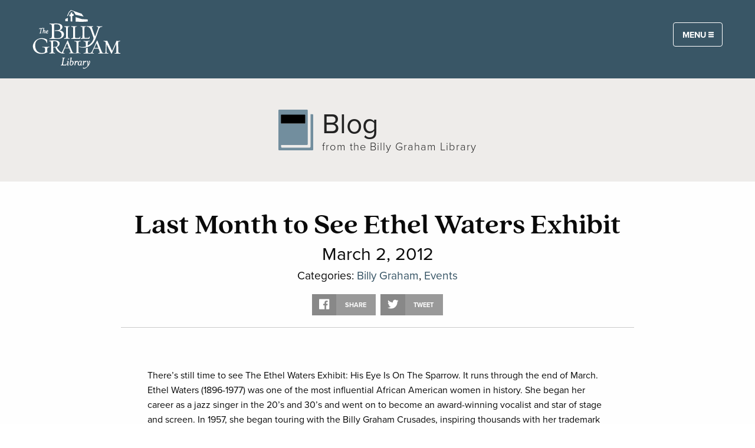

--- FILE ---
content_type: text/html; charset=UTF-8
request_url: https://billygrahamlibrary.org/last-month-to-see-ethel-waters-exhibit/
body_size: 25566
content:
<!DOCTYPE html>
<!--[if lt IE 7]><html class="ie ie6 lt-ie10 lt-ie9 lt-ie8 lt-ie7 lt no-js"><![endif]-->
<!--[if IE 7]><html class="ie ie7 lt-ie10 lt-ie9 lt-ie8 no-js"><![endif]-->
<!--[if IE 8]><html class="ie ie8 lt-ie10 lt-ie9 no-js"><![endif]-->
<!--[if IE 9]><html class="ie ie9 lt-ie10 no-js"><![endif]-->
<!--[if gt IE 9]><html class="no-js"><![endif]-->
<!--[if !IE]><!--><html class="no-js" lang="en-US"><!--<![endif]-->
<head> <script type="text/javascript">
/* <![CDATA[ */
var gform;gform||(document.addEventListener("gform_main_scripts_loaded",function(){gform.scriptsLoaded=!0}),document.addEventListener("gform/theme/scripts_loaded",function(){gform.themeScriptsLoaded=!0}),window.addEventListener("DOMContentLoaded",function(){gform.domLoaded=!0}),gform={domLoaded:!1,scriptsLoaded:!1,themeScriptsLoaded:!1,isFormEditor:()=>"function"==typeof InitializeEditor,callIfLoaded:function(o){return!(!gform.domLoaded||!gform.scriptsLoaded||!gform.themeScriptsLoaded&&!gform.isFormEditor()||(gform.isFormEditor()&&console.warn("The use of gform.initializeOnLoaded() is deprecated in the form editor context and will be removed in Gravity Forms 3.1."),o(),0))},initializeOnLoaded:function(o){gform.callIfLoaded(o)||(document.addEventListener("gform_main_scripts_loaded",()=>{gform.scriptsLoaded=!0,gform.callIfLoaded(o)}),document.addEventListener("gform/theme/scripts_loaded",()=>{gform.themeScriptsLoaded=!0,gform.callIfLoaded(o)}),window.addEventListener("DOMContentLoaded",()=>{gform.domLoaded=!0,gform.callIfLoaded(o)}))},hooks:{action:{},filter:{}},addAction:function(o,r,e,t){gform.addHook("action",o,r,e,t)},addFilter:function(o,r,e,t){gform.addHook("filter",o,r,e,t)},doAction:function(o){gform.doHook("action",o,arguments)},applyFilters:function(o){return gform.doHook("filter",o,arguments)},removeAction:function(o,r){gform.removeHook("action",o,r)},removeFilter:function(o,r,e){gform.removeHook("filter",o,r,e)},addHook:function(o,r,e,t,n){null==gform.hooks[o][r]&&(gform.hooks[o][r]=[]);var d=gform.hooks[o][r];null==n&&(n=r+"_"+d.length),gform.hooks[o][r].push({tag:n,callable:e,priority:t=null==t?10:t})},doHook:function(r,o,e){var t;if(e=Array.prototype.slice.call(e,1),null!=gform.hooks[r][o]&&((o=gform.hooks[r][o]).sort(function(o,r){return o.priority-r.priority}),o.forEach(function(o){"function"!=typeof(t=o.callable)&&(t=window[t]),"action"==r?t.apply(null,e):e[0]=t.apply(null,e)})),"filter"==r)return e[0]},removeHook:function(o,r,t,n){var e;null!=gform.hooks[o][r]&&(e=(e=gform.hooks[o][r]).filter(function(o,r,e){return!!(null!=n&&n!=o.tag||null!=t&&t!=o.priority)}),gform.hooks[o][r]=e)}});
/* ]]> */
</script>

<meta name="viewport" content="width=device-width, initial-scale=1, maximum-scale=1, user-scalable=0">
<meta name="google-site-verification" content="7ohN24AJ_kfUDeeNzkhN0qYXwasAUZJ3X0WmHwlLM-E" />
<meta name="msvalidate.01" content="E85C0614831A2A30051CF5B34D3AFFBE" /><meta name='robots' content='index, follow, max-image-preview:large, max-snippet:-1, max-video-preview:-1' />
	<style>img:is([sizes="auto" i], [sizes^="auto," i]) { contain-intrinsic-size: 3000px 1500px }</style>
	
<!-- Google Tag Manager for WordPress by gtm4wp.com -->
<script data-cfasync="false" data-pagespeed-no-defer>
	var gtm4wp_datalayer_name = "dataLayer";
	var dataLayer = dataLayer || [];

	const gtm4wp_scrollerscript_debugmode         = false;
	const gtm4wp_scrollerscript_callbacktime      = 100;
	const gtm4wp_scrollerscript_readerlocation    = 150;
	const gtm4wp_scrollerscript_contentelementid  = "content";
	const gtm4wp_scrollerscript_scannertime       = 60;
</script>
<!-- End Google Tag Manager for WordPress by gtm4wp.com -->
	<!-- This site is optimized with the Yoast SEO plugin v19.8 - https://yoast.com/wordpress/plugins/seo/ -->
	<title>Last Month to See Ethel Waters Exhibit - The Billy Graham Library Blog</title>
	<link rel="canonical" href="https://billygrahamlibrary.org/last-month-to-see-ethel-waters-exhibit/" />
	<meta property="og:locale" content="en_US" />
	<meta property="og:type" content="article" />
	<meta property="og:title" content="Last Month to See Ethel Waters Exhibit - The Billy Graham Library Blog" />
	<meta property="og:description" content="There&#8217;s still time to see The Ethel Waters Exhibit: His Eye Is On The Sparrow. It runs through the end of March. Ethel Waters (1896-1977) was one of the most &hellip;" />
	<meta property="og:url" content="https://billygrahamlibrary.org/last-month-to-see-ethel-waters-exhibit/" />
	<meta property="og:site_name" content="The Billy Graham Library" />
	<meta property="article:published_time" content="2012-03-02T18:37:02+00:00" />
	<meta property="article:modified_time" content="2015-07-17T15:37:00+00:00" />
	<meta property="og:image" content="https://static.billygraham.org/sites/billygrahamlibrary.org/uploads/pro/2012/03/EWalbum.jpg" />
	<meta property="og:image:width" content="600" />
	<meta property="og:image:height" content="400" />
	<meta property="og:image:type" content="image/jpeg" />
	<meta name="author" content="Billy Graham Library" />
	<meta name="twitter:card" content="summary_large_image" />
	<meta name="twitter:label1" content="Written by" />
	<meta name="twitter:data1" content="Billy Graham Library" />
	<meta name="twitter:label2" content="Est. reading time" />
	<meta name="twitter:data2" content="1 minute" />
	<script type="application/ld+json" class="yoast-schema-graph">{"@context":"https://schema.org","@graph":[{"@type":"WebPage","@id":"https://billygrahamlibrary.org/last-month-to-see-ethel-waters-exhibit/","url":"https://billygrahamlibrary.org/last-month-to-see-ethel-waters-exhibit/","name":"Last Month to See Ethel Waters Exhibit - The Billy Graham Library Blog","isPartOf":{"@id":"https://billygrahamlibrary.org/#website"},"primaryImageOfPage":{"@id":"https://billygrahamlibrary.org/last-month-to-see-ethel-waters-exhibit/#primaryimage"},"image":{"@id":"https://billygrahamlibrary.org/last-month-to-see-ethel-waters-exhibit/#primaryimage"},"thumbnailUrl":"https://static.billygraham.org/sites/billygrahamlibrary.org/uploads/pro/2012/03/EWalbum.jpg","datePublished":"2012-03-02T18:37:02+00:00","dateModified":"2015-07-17T15:37:00+00:00","author":{"@id":"https://billygrahamlibrary.org/#/schema/person/8f8f616ebd8b5a3f0a46d267ee446d68"},"breadcrumb":{"@id":"https://billygrahamlibrary.org/last-month-to-see-ethel-waters-exhibit/#breadcrumb"},"inLanguage":"en-US","potentialAction":[{"@type":"ReadAction","target":["https://billygrahamlibrary.org/last-month-to-see-ethel-waters-exhibit/"]}]},{"@type":"ImageObject","inLanguage":"en-US","@id":"https://billygrahamlibrary.org/last-month-to-see-ethel-waters-exhibit/#primaryimage","url":"https://static.billygraham.org/sites/billygrahamlibrary.org/uploads/pro/2012/03/EWalbum.jpg","contentUrl":"https://static.billygraham.org/sites/billygrahamlibrary.org/uploads/pro/2012/03/EWalbum.jpg","width":600,"height":400},{"@type":"BreadcrumbList","@id":"https://billygrahamlibrary.org/last-month-to-see-ethel-waters-exhibit/#breadcrumb","itemListElement":[{"@type":"ListItem","position":1,"name":"Home","item":"https://billygrahamlibrary.org/"},{"@type":"ListItem","position":2,"name":"Blog","item":"https://billygrahamlibrary.org/blog/"},{"@type":"ListItem","position":3,"name":"Last Month to See Ethel Waters Exhibit"}]},{"@type":"WebSite","@id":"https://billygrahamlibrary.org/#website","url":"https://billygrahamlibrary.org/","name":"The Billy Graham Library","description":"Inspiring exhibits, films, and memorabilia retrace Billy Graham’s dynamic journey from a North Carolina dairy farm to stadiums and arenas all across the globe. Library visitors discover the extraordinary things God can do through a life yielded to Him.  Free admission.","potentialAction":[{"@type":"SearchAction","target":{"@type":"EntryPoint","urlTemplate":"https://billygrahamlibrary.org/search/{search_term_string}"},"query-input":"required name=search_term_string"}],"inLanguage":"en-US"},{"@type":"Person","@id":"https://billygrahamlibrary.org/#/schema/person/8f8f616ebd8b5a3f0a46d267ee446d68","name":"Billy Graham Library","image":{"@type":"ImageObject","inLanguage":"en-US","@id":"https://billygrahamlibrary.org/#/schema/person/image/","url":"https://secure.gravatar.com/avatar/760b47ad3f54e1823aa060a2b4d6f697?s=96&d=mm&r=g","contentUrl":"https://secure.gravatar.com/avatar/760b47ad3f54e1823aa060a2b4d6f697?s=96&d=mm&r=g","caption":"Billy Graham Library"},"url":"https://billygrahamlibrary.org/author/bglibrary/"}]}</script>
	<!-- / Yoast SEO plugin. -->


<link rel='dns-prefetch' href='//maps.googleapis.com' />
<link rel='dns-prefetch' href='//cdn.jsdelivr.net' />
<link rel='dns-prefetch' href='//cdnjs.cloudflare.com' />
<link rel='dns-prefetch' href='//use.typekit.net' />
<link rel='dns-prefetch' href='//code.jquery.com' />
		<!-- This site uses the Google Analytics by MonsterInsights plugin v8.28.0 - Using Analytics tracking - https://www.monsterinsights.com/ -->
		<!-- Note: MonsterInsights is not currently configured on this site. The site owner needs to authenticate with Google Analytics in the MonsterInsights settings panel. -->
					<!-- No tracking code set -->
				<!-- / Google Analytics by MonsterInsights -->
		<link rel="stylesheet" href="/app/plugins/gravity-forms-bluefin/classes/BGEA/../../css/bluefin.css?ver=1.4.2">
<link rel="stylesheet" href="/app/plugins/gravity-forms-dobetter/classes/BGEA/../../css/dobetter.css?ver=6.7.4">
<link rel="stylesheet" href="/wp/wp-includes/css/dist/block-library/style.min.css?ver=6.7.4">
<style id='classic-theme-styles-inline-css' type='text/css'>
/*! This file is auto-generated */
.wp-block-button__link{color:#fff;background-color:#32373c;border-radius:9999px;box-shadow:none;text-decoration:none;padding:calc(.667em + 2px) calc(1.333em + 2px);font-size:1.125em}.wp-block-file__button{background:#32373c;color:#fff;text-decoration:none}
</style>
<style id='global-styles-inline-css' type='text/css'>
:root{--wp--preset--aspect-ratio--square: 1;--wp--preset--aspect-ratio--4-3: 4/3;--wp--preset--aspect-ratio--3-4: 3/4;--wp--preset--aspect-ratio--3-2: 3/2;--wp--preset--aspect-ratio--2-3: 2/3;--wp--preset--aspect-ratio--16-9: 16/9;--wp--preset--aspect-ratio--9-16: 9/16;--wp--preset--color--black: #000000;--wp--preset--color--cyan-bluish-gray: #abb8c3;--wp--preset--color--white: #ffffff;--wp--preset--color--pale-pink: #f78da7;--wp--preset--color--vivid-red: #cf2e2e;--wp--preset--color--luminous-vivid-orange: #ff6900;--wp--preset--color--luminous-vivid-amber: #fcb900;--wp--preset--color--light-green-cyan: #7bdcb5;--wp--preset--color--vivid-green-cyan: #00d084;--wp--preset--color--pale-cyan-blue: #8ed1fc;--wp--preset--color--vivid-cyan-blue: #0693e3;--wp--preset--color--vivid-purple: #9b51e0;--wp--preset--gradient--vivid-cyan-blue-to-vivid-purple: linear-gradient(135deg,rgba(6,147,227,1) 0%,rgb(155,81,224) 100%);--wp--preset--gradient--light-green-cyan-to-vivid-green-cyan: linear-gradient(135deg,rgb(122,220,180) 0%,rgb(0,208,130) 100%);--wp--preset--gradient--luminous-vivid-amber-to-luminous-vivid-orange: linear-gradient(135deg,rgba(252,185,0,1) 0%,rgba(255,105,0,1) 100%);--wp--preset--gradient--luminous-vivid-orange-to-vivid-red: linear-gradient(135deg,rgba(255,105,0,1) 0%,rgb(207,46,46) 100%);--wp--preset--gradient--very-light-gray-to-cyan-bluish-gray: linear-gradient(135deg,rgb(238,238,238) 0%,rgb(169,184,195) 100%);--wp--preset--gradient--cool-to-warm-spectrum: linear-gradient(135deg,rgb(74,234,220) 0%,rgb(151,120,209) 20%,rgb(207,42,186) 40%,rgb(238,44,130) 60%,rgb(251,105,98) 80%,rgb(254,248,76) 100%);--wp--preset--gradient--blush-light-purple: linear-gradient(135deg,rgb(255,206,236) 0%,rgb(152,150,240) 100%);--wp--preset--gradient--blush-bordeaux: linear-gradient(135deg,rgb(254,205,165) 0%,rgb(254,45,45) 50%,rgb(107,0,62) 100%);--wp--preset--gradient--luminous-dusk: linear-gradient(135deg,rgb(255,203,112) 0%,rgb(199,81,192) 50%,rgb(65,88,208) 100%);--wp--preset--gradient--pale-ocean: linear-gradient(135deg,rgb(255,245,203) 0%,rgb(182,227,212) 50%,rgb(51,167,181) 100%);--wp--preset--gradient--electric-grass: linear-gradient(135deg,rgb(202,248,128) 0%,rgb(113,206,126) 100%);--wp--preset--gradient--midnight: linear-gradient(135deg,rgb(2,3,129) 0%,rgb(40,116,252) 100%);--wp--preset--font-size--small: 13px;--wp--preset--font-size--medium: 20px;--wp--preset--font-size--large: 36px;--wp--preset--font-size--x-large: 42px;--wp--preset--spacing--20: 0.44rem;--wp--preset--spacing--30: 0.67rem;--wp--preset--spacing--40: 1rem;--wp--preset--spacing--50: 1.5rem;--wp--preset--spacing--60: 2.25rem;--wp--preset--spacing--70: 3.38rem;--wp--preset--spacing--80: 5.06rem;--wp--preset--shadow--natural: 6px 6px 9px rgba(0, 0, 0, 0.2);--wp--preset--shadow--deep: 12px 12px 50px rgba(0, 0, 0, 0.4);--wp--preset--shadow--sharp: 6px 6px 0px rgba(0, 0, 0, 0.2);--wp--preset--shadow--outlined: 6px 6px 0px -3px rgba(255, 255, 255, 1), 6px 6px rgba(0, 0, 0, 1);--wp--preset--shadow--crisp: 6px 6px 0px rgba(0, 0, 0, 1);}:where(.is-layout-flex){gap: 0.5em;}:where(.is-layout-grid){gap: 0.5em;}body .is-layout-flex{display: flex;}.is-layout-flex{flex-wrap: wrap;align-items: center;}.is-layout-flex > :is(*, div){margin: 0;}body .is-layout-grid{display: grid;}.is-layout-grid > :is(*, div){margin: 0;}:where(.wp-block-columns.is-layout-flex){gap: 2em;}:where(.wp-block-columns.is-layout-grid){gap: 2em;}:where(.wp-block-post-template.is-layout-flex){gap: 1.25em;}:where(.wp-block-post-template.is-layout-grid){gap: 1.25em;}.has-black-color{color: var(--wp--preset--color--black) !important;}.has-cyan-bluish-gray-color{color: var(--wp--preset--color--cyan-bluish-gray) !important;}.has-white-color{color: var(--wp--preset--color--white) !important;}.has-pale-pink-color{color: var(--wp--preset--color--pale-pink) !important;}.has-vivid-red-color{color: var(--wp--preset--color--vivid-red) !important;}.has-luminous-vivid-orange-color{color: var(--wp--preset--color--luminous-vivid-orange) !important;}.has-luminous-vivid-amber-color{color: var(--wp--preset--color--luminous-vivid-amber) !important;}.has-light-green-cyan-color{color: var(--wp--preset--color--light-green-cyan) !important;}.has-vivid-green-cyan-color{color: var(--wp--preset--color--vivid-green-cyan) !important;}.has-pale-cyan-blue-color{color: var(--wp--preset--color--pale-cyan-blue) !important;}.has-vivid-cyan-blue-color{color: var(--wp--preset--color--vivid-cyan-blue) !important;}.has-vivid-purple-color{color: var(--wp--preset--color--vivid-purple) !important;}.has-black-background-color{background-color: var(--wp--preset--color--black) !important;}.has-cyan-bluish-gray-background-color{background-color: var(--wp--preset--color--cyan-bluish-gray) !important;}.has-white-background-color{background-color: var(--wp--preset--color--white) !important;}.has-pale-pink-background-color{background-color: var(--wp--preset--color--pale-pink) !important;}.has-vivid-red-background-color{background-color: var(--wp--preset--color--vivid-red) !important;}.has-luminous-vivid-orange-background-color{background-color: var(--wp--preset--color--luminous-vivid-orange) !important;}.has-luminous-vivid-amber-background-color{background-color: var(--wp--preset--color--luminous-vivid-amber) !important;}.has-light-green-cyan-background-color{background-color: var(--wp--preset--color--light-green-cyan) !important;}.has-vivid-green-cyan-background-color{background-color: var(--wp--preset--color--vivid-green-cyan) !important;}.has-pale-cyan-blue-background-color{background-color: var(--wp--preset--color--pale-cyan-blue) !important;}.has-vivid-cyan-blue-background-color{background-color: var(--wp--preset--color--vivid-cyan-blue) !important;}.has-vivid-purple-background-color{background-color: var(--wp--preset--color--vivid-purple) !important;}.has-black-border-color{border-color: var(--wp--preset--color--black) !important;}.has-cyan-bluish-gray-border-color{border-color: var(--wp--preset--color--cyan-bluish-gray) !important;}.has-white-border-color{border-color: var(--wp--preset--color--white) !important;}.has-pale-pink-border-color{border-color: var(--wp--preset--color--pale-pink) !important;}.has-vivid-red-border-color{border-color: var(--wp--preset--color--vivid-red) !important;}.has-luminous-vivid-orange-border-color{border-color: var(--wp--preset--color--luminous-vivid-orange) !important;}.has-luminous-vivid-amber-border-color{border-color: var(--wp--preset--color--luminous-vivid-amber) !important;}.has-light-green-cyan-border-color{border-color: var(--wp--preset--color--light-green-cyan) !important;}.has-vivid-green-cyan-border-color{border-color: var(--wp--preset--color--vivid-green-cyan) !important;}.has-pale-cyan-blue-border-color{border-color: var(--wp--preset--color--pale-cyan-blue) !important;}.has-vivid-cyan-blue-border-color{border-color: var(--wp--preset--color--vivid-cyan-blue) !important;}.has-vivid-purple-border-color{border-color: var(--wp--preset--color--vivid-purple) !important;}.has-vivid-cyan-blue-to-vivid-purple-gradient-background{background: var(--wp--preset--gradient--vivid-cyan-blue-to-vivid-purple) !important;}.has-light-green-cyan-to-vivid-green-cyan-gradient-background{background: var(--wp--preset--gradient--light-green-cyan-to-vivid-green-cyan) !important;}.has-luminous-vivid-amber-to-luminous-vivid-orange-gradient-background{background: var(--wp--preset--gradient--luminous-vivid-amber-to-luminous-vivid-orange) !important;}.has-luminous-vivid-orange-to-vivid-red-gradient-background{background: var(--wp--preset--gradient--luminous-vivid-orange-to-vivid-red) !important;}.has-very-light-gray-to-cyan-bluish-gray-gradient-background{background: var(--wp--preset--gradient--very-light-gray-to-cyan-bluish-gray) !important;}.has-cool-to-warm-spectrum-gradient-background{background: var(--wp--preset--gradient--cool-to-warm-spectrum) !important;}.has-blush-light-purple-gradient-background{background: var(--wp--preset--gradient--blush-light-purple) !important;}.has-blush-bordeaux-gradient-background{background: var(--wp--preset--gradient--blush-bordeaux) !important;}.has-luminous-dusk-gradient-background{background: var(--wp--preset--gradient--luminous-dusk) !important;}.has-pale-ocean-gradient-background{background: var(--wp--preset--gradient--pale-ocean) !important;}.has-electric-grass-gradient-background{background: var(--wp--preset--gradient--electric-grass) !important;}.has-midnight-gradient-background{background: var(--wp--preset--gradient--midnight) !important;}.has-small-font-size{font-size: var(--wp--preset--font-size--small) !important;}.has-medium-font-size{font-size: var(--wp--preset--font-size--medium) !important;}.has-large-font-size{font-size: var(--wp--preset--font-size--large) !important;}.has-x-large-font-size{font-size: var(--wp--preset--font-size--x-large) !important;}
:where(.wp-block-post-template.is-layout-flex){gap: 1.25em;}:where(.wp-block-post-template.is-layout-grid){gap: 1.25em;}
:where(.wp-block-columns.is-layout-flex){gap: 2em;}:where(.wp-block-columns.is-layout-grid){gap: 2em;}
:root :where(.wp-block-pullquote){font-size: 1.5em;line-height: 1.6;}
</style>
<link rel="stylesheet" href="/app/plugins/better-click-to-tweet/assets/css/styles.css?ver=3.0">
<link rel="stylesheet" href="/app/plugins/google-address-autocomplete/scripts/dist/css/app.css?ver=1.1.2">
<link rel="stylesheet" href="/app/themes/billygrahamlibrary2020/style.css?ver=6.7.4">
<link rel="stylesheet" href="/app/themes/conduit/lib/form/css/forms.css?ver=6.7.4">
<link rel="stylesheet" href="https://use.typekit.net/kwr1nij.css?ver=1.0.19">
<link rel="stylesheet" href="/app/themes/conduit/dist/css/style.css?ver=1.0.19">
<link rel="stylesheet" href="/wp/wp-admin/admin-ajax.php?action=conduit_dynamic_css&#038;ver=1.0.19">
<script type="text/javascript" src="//ajax.googleapis.com/ajax/libs/jquery/3.5.1/jquery.min.js?ver=3.5.1" id="jquery-js"></script>
<script>(window.jQuery && jQuery.noConflict()) || document.write('<script src="/wp/wp-includes/js/jquery/jquery.js"><\/script>')</script>
<script type="text/javascript" src="/app/plugins/duracelltomi-google-tag-manager/js/analytics-talk-content-tracking.js?ver=1.16.2" id="gtm4wp-scroll-tracking-js"></script>
<script type="text/javascript" src="/app/themes/conduit/lib/form/js/forms.js?ver=6.7.4" id="forms-js-js"></script>
<meta name="tec-api-version" content="v1"><meta name="tec-api-origin" content="https://billygrahamlibrary.org"><link rel="alternate" href="https://billygrahamlibrary.org/wp-json/tribe/events/v1/" />
<!-- Google Tag Manager for WordPress by gtm4wp.com -->
<!-- GTM Container placement set to automatic -->
<script data-cfasync="false" data-pagespeed-no-defer type="text/javascript">
	var dataLayer_content = {"pageTitle":"Last Month to See Ethel Waters Exhibit - The Billy Graham Library Blog","pagePostType":"post","pagePostType2":"single-post","pageCategory":["billy-graham","events"],"pageAttributes":["billy-graham-library","crusades","ethel-waters","exhibit"],"pagePostAuthor":"Billy Graham Library"};
	dataLayer.push( dataLayer_content );
</script>
<script data-cfasync="false">
(function(w,d,s,l,i){w[l]=w[l]||[];w[l].push({'gtm.start':
new Date().getTime(),event:'gtm.js'});var f=d.getElementsByTagName(s)[0],
j=d.createElement(s),dl=l!='dataLayer'?'&l='+l:'';j.async=true;j.src=
'//www.googletagmanager.com/gtm.'+'js?id='+i+dl;f.parentNode.insertBefore(j,f);
})(window,document,'script','dataLayer','GTM-N9ML74Z');
</script>
<script data-cfasync="false">
(function(w,d,s,l,i){w[l]=w[l]||[];w[l].push({'gtm.start':
new Date().getTime(),event:'gtm.js'});var f=d.getElementsByTagName(s)[0],
j=d.createElement(s),dl=l!='dataLayer'?'&l='+l:'';j.async=true;j.src=
'//www.googletagmanager.com/gtm.'+'js?id='+i+dl;f.parentNode.insertBefore(j,f);
})(window,document,'script','dataLayer','GTM-M2V75DP');
</script>
<!-- End Google Tag Manager -->
<!-- End Google Tag Manager for WordPress by gtm4wp.com -->		<style type="text/css" id="wp-custom-css">
			/* Global */
a {
	color: #355364;
}

/* Main Menu */
body.home #main-menu-container header{
	background:linear-gradient(180deg, rgba(14, 37, 63, 0.9), rgba(	14, 37, 63, 0.7), rgba(	14, 37, 63, .4), transparent)!important;
	position:absolute;
	width:100%;
	padding: 0 1rem;
}
#main-menu-container button.button {
	background-color: transparent;
	color: white;
	border: 1px solid white;
	border-radius: 4px;
}
.drilldown.menu>li:not(.menu-text)>a:hover, .dropdown.menu>li:not(.menu-text)>a:hover, .accordion-menu li:not(.menu-text)>a:hover {
	color: #19416f;
}
body:not(.home) .site-logo img {
	width: 150px !important;
}
body[class*="blog-archive"] hgroup h1, body.archive hgroup h1 {
	text-align: center;
}

/* Alert bar */
.alert-bar .row.expanded {
	max-width: 1000px;
}
.alert-bar a.button.hollow.warning {
	margin-top: 0.5rem;
	border: 1px solid #ffffff;
	color: #fff;
}
.alert-bar a.button.hollow.warning:hover {
	opacity: 0.6;
}

/* Footer */
div.esub {
	background-color: #cac4c0;
}
.footer-esub {
	background-color: #DBE5EA;
}
.footer-esub h4 {
	padding-left: 0.975rem;
	max-width: 1200px;
	margin: 0 auto;
}
#gform_wrapper_32 {
	max-width: 1200px;
}
#gform_wrapper_32 .gfield_required {
	display: none;
}
#field_32_4 .gfield_label {
	margin-bottom: .2rem;
}
#gform_wrapper_32 button[type=submit] {
	margin-left: .9375rem;
	margin-bottom: 0;
	background-color: #6c625a;
}
#gform_wrapper_32 button[type=submit]:hover {
	background-color: #403a35;
}
#field_32_8 {
	display: none;
}
button[type=submit] {
	border-radius: 4px;
}
.lower-footer {
	background-color: #395666;
	color: #fff;
}
.lower-footer .footer-links a, .lower-footer a:visited{
	color: #fff;
}
.lower-footer .footer-links a:hover{
	font-weight: bold;
}
/*.lower-footer .social i:before{
	font-size: 2.5rem;
	color: rgba(255,255,255,0.7);
	padding: 0 0.5rem;
}*/
.lower-footer .social a img {
    height: 45px;
    padding: 7px;
	width: 45px;
}

/* Home Page */
.home section.hero{
	padding: 17rem 1rem 9rem 1rem;
}
.home section.hero h1{
	text-shadow: 2px 4px 3px rgba(0,0,0,0.9);
	font-weight: bold;
}
.home section.hero a.button:link, .home section.hero a.button:visited {
	background-color: #91282a;
	border-radius: 4px;
	font-size: 1rem;
}
.arrow-group {
	display: flex;
	flex-direction: row;
	justify-content: center;
	align-items: center;
	flex-wrap: nowrap;
}
.arrow-group p{
	margin-bottom: 0;
	margin-top: 5px;
}
.arrow-group h2 {
	margin: 0 2rem 0 0;
	color: #fff;
	font-weight: bold;
}
.arrow-box {
	position: relative;
	background: #fff;
	width: 25%;
	height: 2px;
}
.arrow-box:after {
	border: solid transparent;
	content: " ";
	height: 0;
	width: 0px;
	position: absolute;
	left: 100%;
	top: 50%;
	pointer-events: none;
	border-left-color: #fff;
	border-width: 8px;
	margin-top: -8px;
}
.hpfeatureheading{
	background: #8B7E75;
	color: #fff !important;
	font-size: 1.3rem;
	padding: .5rem;
	font-weight: 700;
	text-transform: uppercase;
	margin-left: -.9375rem;
  margin-right: -.9375rem;
}
.margin-correct {
	margin-right: .9375rem;
}
.event-label.label {
	background: #6c625a;
	color: #fff;
  margin-left: -.94rem;
  top: -1rem;
	left: -1px;
  position: relative;
  border-radius: 0;
  padding: 1rem 1.5rem;
  font-size: 1rem;
}
#featured .media-list-item h1 {
	font-family: quincy-cf, serif;
	font-size: 1.3rem;
	font-weight: bold;
}
#featured .media-list-item .large-7 {
	font-size: 1.1rem;
}
#featured .media-list-item .large-7 h1 {
	font-size: 1.5rem;
}
#featured .media-list-item h1 a:link, #featured .media-list-item h1 a:visited {
	color: #0E253F;
}
#featured .media-list-item section.row div.small-12 {
	color: #5D8DA7;
}
#featured .media-list-item p {
	margin-top: 1rem;
}
#featured .media-list-item hr {
	margin: 0.5rem 0 -0.5rem 0;
	border-bottom: 2px solid #8B7E75;
}
#featured .row.align-right .align-stretch div.row{
	height: 100%;
}
#explore-lib i:before{
	font-size: 2.2rem;
	padding-bottom: 10px;
}
#explore-lib a {
	font-size: 1.2rem;
}
#blog-excerpt h2 {
    color: #5B8DA8;
    text-align: center;
    font-size: 2.3rem;
    padding: 0.5rem;
}
#blog-excerpt .media-list-item h1.subheader {
    font-family: quincy-cf, serif;
    font-size: 1.5rem;
    font-weight: 600;
    margin-top: 0;
}
#blog-excerpt .media-list-item h1.subheader a:link, #blog-excerpt .media-list-item h1.subheader a:visited {
    color: #0E253F;
}
#blog-excerpt .media-list-item h1.subheader a:hover {
	color: #20548f;
}
#blog-excerpt .media-list-item p {
    margin-bottom: 0;
    margin-top: 0.5rem;
}
#blog-excerpt .content-object:nth-of-type(3) .small-12.columns:nth-of-type(4) {
	visibility: hidden;
}
#testimonials h2 {
	font-family: quincy-cf, serif;
	font-weight: bold;
}
#testimonials .orbit-container {
	font-size: 1.1rem;
}

/* Primary Navigation */
#nav-primary .logo {
	margin-right: auto;
}
#nav-primary .logo img {
	min-width: 110px;
}
#nav-primary > .row {
	margin: 0 4rem;
	padding: 1rem 0;
}
.menu li.has-submenu {
	text-transform: uppercase;
	font-weight: bold;
	font-size: 0.9rem;
}
.menu li.is-submenu-item {
	text-transform: capitalize;
	font-weight: normal;
}
#nav-primary li.is-submenu-item a, #nav-primary li.is-submenu-item a:visited {
	color: #5D8DA7;
}
#nav-primary li.is-submenu-item a:hover {
	color: #4e788f;
}

/* Off Canvas Menu */
.off-canvas.is-open{
	  box-shadow: 0 0 2em #000;
    height: 100%;
    z-index: 1;
}

/* Typography */
h1.intro {
	color: #5c7184;
	line-height: 2.4rem;
	font-size: 1.8rem;
	font-weight: normal;
	margin-top: 1rem;
	text-transform: uppercase;
	text-align: center;
}
h1.intro.photo {
	margin-bottom: 0;
	font-size: 1.9rem;
}
h4 {
	padding-top: 1.5rem;
	font-weight: bold;
	font-family: quincy-cf, serif !important;
	font-size: 2rem;
}
h4:first-of-type {
	padding-top:0;
}
h5 {
	font-size: 1.1rem;
	font-weight: bold;
}
blockquote, blockquote p {
	color: #6f6f6f;
	line-height: 1.6;
}
.expanded.button-group {
	display: flex;
	flex-direction: row;
	align-items: center;
}
.expanded.button-group .button.secondary {
	flex: 1;
}
ul.hollow-circle {
	list-style-type: circle;
}
a.link, a.link:visited {
	color: #798FA2 !important;
}
.mt2 {
	margin-top: 2rem !important; 
}

/* Image Page Titles */
#pageWrap .header.has-imgbg {
	background-color: rgba(	101, 120, 140, 0.2) !important;
	background-blend-mode: saturation;
	background-size: cover;
	border: 5px solid white;
	border-radius: 15px;
}
.header.has-imgbg header {
	display: flex;
	flex-direction: column;
	justify-content: center;
	align-content: center;
}
.header.has-imgbg.pattern1 header {
	min-height: 0;
}
.header.has-imgbg.pattern1[style*=background-image] header {
	min-height: 500px;
}
.header.has-imgbg header hgroup h1 {
  font-weight: bold;
  font-size: 4rem;
	padding: 1rem 2rem;
	isolation: isolate;
	color: #fff;
	text-shadow: 2px 4px 3px rgba(0,0,0,0.9);
}
.header.has-imgbg header hgroup h2 {
	color: #fff;
	text-shadow: 2px 4px 3px rgba(0,0,0,0.9);
}
.header.has-imgbg header hgroup h1:after {
	content: '';
	height: 9px;
	width: 180px;
	display: block;
	margin: 0.5rem auto;
	border-top: 2px solid rgba(255,255,255,0.8);
	border-bottom: 2px solid rgba(255,255,255,0.8);
}

/* Section Menu */
#menu-volunteer-types, #menu-activities {
	display: flex;
	flex-direction: row;
	justify-content: center;
}
#menu-volunteer-types a:hover, #menu-activities a:hover{
	color: rgba(255,255,255,0.5);
}
#section-menu {
	background-color: #6b615a;
}
#section-menu:before, #section-menu:after {
	background-color: #6b615a;
}
#section-menu .current_page_item a {
	background-color: #564e48;
}

/* Blog Styles */
.single-post .body-copy.single-content figure {
	margin: 0 auto 1rem auto;
}
.body-copy.single-content figure figcaption {
	background-color: #EEEEEE;
}
.single-post header a, .blog header a{
	color: #222;
}
.no-sidebar .columns.small-12.large-9:not(.body-copy) h4 {
	display: none;
}

.no-sidebar .columns.small-12.large-9.body-copy h4 {
	display: inline
}

.media-list-item h1.subheader {
	font-size: 1.4rem;
	margin-top: 0.5rem;
	padding: 0 0.5rem;
}
.blog #pageWrap .header.has-imgbg {
	width: 92.5%;
}
.blog .wrap.container {
	max-width: 1080px;
	margin: -1.5rem auto 0 auto;
}
.enclosed .media-list-item header {
	padding: 0 1rem 1rem 1rem;
}
.blog span.post-category.font-alt {
	padding: 0 0.5rem;
	font-family: proxima-nova, sans-serif;
	font-weight: 100;
	font-size: 0.8rem;
	text-transform: uppercase;
	display: block;
	margin-top: 5px;
}
.blog ul.pagination:first-of-type {
	visibility: hidden;
}
.blog .row .row.align-middle .columns button.tiny {
	font-size: 0.9rem;
}
.blog .button.dropdown:after {
	top: .2em;
}
.blog .row .row.align-middle .columns form {
	padding-top: 0;
}
.blog .row .row.align-middle .columns form input[type=submit] {
	height: 40px;
}
.blog #tax-category {
	max-height: 300px !important;
}
.blog #tax-post_tag {
	max-height: 300px !important;
}
header .blog-header {
	display: flex;
	flex-direction: row;
	justify-content: center;
}
header .blog-header img {
	margin-right: 15px;
	width: 17%;
}
header .blog-copy h1 {
	margin-bottom: 0;
}
header .blog-copy h3 {
	letter-spacing: 1px;
	margin-bottom: 0;
}
.single-post.post-template-default section.post-header .body-copy {
	text-align: center;
}
.single-post.post-template-default section.post-header .body-copy h1 {	
	margin-bottom: 0;
	font-family: quincy-cf, serif;
	font-weight: bold;
}
.single-post.post-template-default section.post-header .body-copy h4 {
	margin-top: 0;
	margin-bottom: 0.25rem;
	font-size: 1.9rem;
	font-family: proxima-nova, sans-serif !important;
	font-weight: 400;
	
}
.single-post.post-template-default section.post-header .body-copy .categories-header p {
	font-size: 1.2rem;
}
.single-post.post-template-default section.post-header .social-post-header .social-share-buttons {
	max-width: 100%;
	flex: 0 0 100%;
}
.single-post.post-template-default section.post-header .social-post-header .social-share-buttons a {
	background: #999;
    text-transform: uppercase;
    display: inline-block;
}
.single-post.post-template-default section.post-header .social-post-header .social-share-buttons a i {
	background: #888;
    margin-right: 0.9rem;
    padding: 0 .5em;
    vertical-align: middle;
    display: inline-block;
    min-height: 30px;
    font-size: 1.5rem;
    color: white;
}
.single-post.post-template-default section.post-header .social-post-header .social-share-buttons a span.share-word {
	padding-right: 1rem;
    vertical-align: middle;
    color: white;
    font-size: 11px;
    font-weight: bold;
}
.single-post.post-template-default .no-sidebar blockquote {
	margin: 2rem 0 2rem 1rem;
}
.aligncenter {
	margin: 0 auto;
	display: block;
}

/* Email Sign Up */
.page-id-31952 .site-footer .footer-esub {
	display: none;
}
.page-id-31952 #gform_wrapper_32 button[type=submit] {
	margin-left: auto;
}
.page-id-31952 #gform_wrapper_32 button[type=submit] span {
	color: #fff !important;
}
.page-id-31952 #gform_wrapper_32 a {
	color: #5b8ca8;
}
.page-id-31952 #field_32_5 {
	font-size: 0.85rem;
}
.page-id-31952 #field_32_8 {
	display: block;
}

/* Internal Christmas Application */
#gform_26 h2.gsection_title {
	margin-top: 1rem;
  border-bottom: 1px dotted;
  padding-bottom: 5px;
}
#gform_26 label.gfield_label_before_complex {
	padding-bottom: 5px;
}
#gform_26 #input_26_105 {
	columns: 2;
}

#gform_page_9_2 .gfield_description,
#gform_page_54_2 .gfield_description {
	font-size: 1rem;
	font-style: italic;
	margin-bottom: 0;
	padding-top: 8px;
}
#gform_page_9_2 li.gfield.gfield--width-full.gfield_contains_required,
#gform_page_54_2 li.gfield.gfield--width-full.gfield_contains_required {
    list-style: disc !important;
    margin-left: 2rem;
    padding-left: 0;
}

/* General Styling */
@media only screen and (min-width: 761px){
.large-9.body-copy.single-content {
	max-width: 90%;
	flex: 0 0 90%
}
}
.expanded.button-group .button {
	padding: 1.2rem 0;
}
.callout {
	background-color: #eeecea;
	border: 0;
	border-radius: 4px;
}
.callout h5 {
	font-weight: bold;
	color: #395666;
}
.callout a {
	color: #004c79 !important;
}
.row.has-img .columns h4{
	padding-top: 0;
	margin-top: 0;
}
.row.has-img .columns img {
	padding-top: 7px;
}
ol li {
	margin-bottom: 1rem;
}
.pt0 {
	padding-top: 0;
}
.full-width {
	padding: 1rem 0;
}
.full-width div.body-copy {
	padding: 0;
}
.content-wrapper {
	max-width: 1080px;
	margin: 0 auto;
}

/* Accordion Styling */
ul.accordion {
	margin-top: 1rem;
}
.accordion-item a, .accordion-item a:visited {
	color: #0E253F;
  background-color: #eeecea;
  padding: 1rem;
  border-radius: 4px!important;
  margin-bottom: 1.5rem;
  display: block;
}
.accordion-item a:hover, .accordion-item a:active, .accordion-item a:focus {
	color: #4e788f;
}
.accordion-content {
	border: 0;
	margin: -1rem 0 0.5rem 0;
}
.accordion-content p {
	margin-bottom: 0;
}
.accordion-content a, .accordion-content a:visited {
	background-color: transparent;
	display: inline;
	padding: 0;
}
:last-child>.accordion-content:last-child {
	border-bottom: none;
}

/* Events Header */
header .event-header {
    display: flex;
    flex-direction: row;
    justify-content: center;
}
header .event-header img {
	margin-right: 15px;
	width: 20%;
}
header .event-copy h1 {
	margin-bottom: 0;
}
header .event-copy h3 {
	letter-spacing: 1px;
	margin-bottom: 0;
}
/* Event List */
#tribe-events-pg-template {
	flex: none;
	margin: 0;
	padding: 0 1rem;
	width: 100vw;
}
.events-list .tribe-events-loop, .single-tribe_organizer .tribe-events-loop, .single-tribe_venue .tribe-events-loop, .tribe-events-day .tribe-events-loop {
    max-width: none;
}
#tribe-events-content.tribe-events-list {
    max-width: none;
    margin: 0 auto;
}
.tribe-events-loop .type-tribe_events:first-of-type {
	margin-top: 0;
	padding-top: 0;
}
.tribe-events-loop .type-tribe_events {
  display: flex;
  flex-direction: column;
  max-width: 100vw;
}
@media only screen and (min-width: 600px) {
	.tribe-events-loop {
		display: flex;
		flex-direction: row;
		flex-wrap: wrap;
		justify-content: center;
	}
	.tribe-events-loop .type-tribe_events {
		max-width: 280px;
		padding: 0 10px;
	}
}
.tribe-events-list .type-tribe_events .tribe-events-event-image {
  order: 1;
}
.tribe-events-list .type-tribe_events .tribe-event-schedule-details {
	font-size: 1rem;
  order: 2;
	padding: .5rem 0 0 0;
}
.tribe-events-list .tribe-events-event-meta {
	background: none;
	border: none;
	height: 0;
	padding: 0;
}
.tribe-events-list .tribe-events-event-meta .tribe-events-venue-details {
	border-top: none;
}
.tribe-events-list .type-tribe_events .tribe-events-list-event-title {
  font-size: 1.3rem;
	font-weight: bold;
	line-height: 1.3;
	margin: 0.5rem 0;
  order: 3;
}
.tribe-events-loop .type-tribe_events a.tribe-events-read-more {
	max-width: 100px;
  order: 6; /* changed from 4 to 6 on 5/29/24 */
	padding: 0.5rem;
}
.tribe-events-loop .type-tribe_events .tribe-events-event-image {
  margin: 0;
  max-width: 100%;
	width: 100vw;
}
/* changed from 4 to 6 on 5/29/24 begin */
.tribe-events-loop .type-tribe_events .tribe-events-list-event-description {
	order: 5;
}
.tribe-events-loop .type-tribe_events .tribe-events-list-event-description p {
	font-size: 1rem;
}
.tribe-events-loop .type-tribe_events .tribe-events-list-event-description .tribe-events-read-more {
	display: none;
}
/* changed from 4 to 6 on 5/29/24 end */
body.events-list #tribe-events a.tribe-events-button.tribe-events-ical {
	display: none;
}

/* Single Event Page */
.single-tribe_events .tribe-events-event-meta {
	margin: 0;
}
.single-tribe_events .tribe-events-meta-group {
	width: 100%;
}
.single-tribe_events .tribe_events.type-tribe_events .row{
	margin-bottom: 1rem;
}
.single-tribe_events .tribe_events .social-share-buttons {
	max-width: 100%;
	flex: 0 0 100%;
	padding: 0;
}
.single-tribe_events .tribe_events .social-share-buttons a {
	background: #999;
  text-transform: uppercase;
  display: inline-block;
}
.single-tribe_events .tribe_events .social-share-buttons a i {
	background: #888;
  margin-right: 0.9rem;
  padding: 0 .5em;
  vertical-align: middle;
  display: inline-block;
  min-height: 30px;
  font-size: 1.5rem;
  color: white;
}
.single-tribe_events .tribe_events .social-share-buttons a span.share-word {
	padding-right: 1rem;
  vertical-align: middle;
  color: white;
  font-size: 11px;
  font-weight: bold;
}
.single-tribe_events #tribe-events .tribe-events-cal-links a {
	background-color: #798FA2;
  padding: 0.75rem;
}
.single-tribe_events #tribe-events-pg-template .tribe-events-content ul li {
	margin-bottom: 0;
}
#tribe-events .tribe-events-event-url a.tribe-events-button {
	background-color: #395666;
	padding: 0.75rem;
}
.tribe-events-list-separator-month span {
	display: none;
}
/*.tribe-event-schedule-details .tribe-event-date-start {
	padding-right: 1rem;
}*/
.event-is-recurring .tribe-events-divider {
	display: none;
}
@media only screen and (min-width: 360px) and (max-width: 599px) {
	.event-is-recurring .tribe-events-divider {
		color: #ffffff;
		display: unset;
		padding-left: 0.25rem;
	}
}

@media only screen and (min-width: 768px) {
	#tribe-events #tribe-events-content {
		margin: 1rem 0;
	}
}

/* Form Style */
.ginput_container.has_street.has_state.has_zip {
	display: flex;
	flex-wrap: wrap;
}
.gform_wrapper {
	max-width: 900px;
	margin: 16px auto;
}
#gform_wrapper_15 {
	max-width: none;
}
.gfield_radio li, .gfield_checkbox li {
	display: flex;
	flex-direction: row;
	align-items: flex-start;
}
.gfield_radio li input, .gfield_checkbox li input {
	margin-top: 5px !important;
	min-height: unset;
	flex-shrink: 0;
}
.gform_wrapper .gfield_checkbox li label {
	margin-left: 10px;
}
@-moz-document url-prefix() {
.gfield_radio li label, .gfield_checkbox li label {
	line-height: 1.4;
}
}
.gform_wrapper .gf_step {
	display: inline;
	margin-right: 24px;
}
.gform_wrapper .gf_page_steps {
	padding-bottom: 4px;
	border-bottom: 1px dotted #ccc;
	margin-bottom: 1rem;
}
ul.gfield_checkbox {
	margin-bottom: 0;
}
.gform_page_footer {
	border-top: 1px dotted #ccc;
  padding-top: 1rem;
}
.gf_step.gf_step_active {
	font-weight: bold;
}
.gfield_label {
	font-size: 1em;
}
#field_9_7 .gfield_label {
	font-weight: bold;
}
.gfield_description {
	margin-top: -0.5rem;
  margin-bottom: 1rem;
  font-size: small;
}
#field_39_2 h2 {
	font-size: 1.7rem;
	font-weight: bold;
	color: #a33e39;
}
#field_39_7 .gfield_label {
	font-weight: bold;
}
#input_39_101_date_format {
	display: block;
	margin-bottom: 0.5rem;
}
#field_39_108 .gfield_label {
	margin-bottom: 0.5rem;
}
#gform_wrapper_5 {
	max-width: none;
}
#gform_wrapper_34 {
	max-width: none;
	margin: 0;
}
#gform_fields_34 {
	margin: 0;
}
#gfield_description_9_68 {
	margin-top: 0;
}

/* Pavers Form */
#gform_pavers div form div ul li.button-group.paver-price div ul.gfield_radio li label, #gform_pavers button[type=submit] {
	background-color: #5D8CA7;
}
#gform_pavers div form div ul li.button-group div ul.gfield_radio li label:active, #gform_pavers div form div ul li.button-group div ul.gfield_radio li label:hover, #gform_pavers div form div ul li.button-group div ul.gfield_radio input:checked + label, #gform_pavers button[type=submit]:hover {
	background-color: #497087;
}
#gform_pavers button[type=submit] span{
	color: white !important;
}

/* Hours & Directions */
#gmap { 
  padding: 0;
	margin-bottom: 1.5rem;
}
#gmap p{
    margin: 0; 
}
.expanded .body-copy {
    padding: 0; 
}
.gmap-container {
    position: relative;
    padding-bottom: 30rem;
    height: 0;
    overflow: hidden;
}
.gmap-container iframe {
	position: absolute;
    top:0;
    left: 0;
    width: 100%;
    height: 100%;
}

/* Christmas at the Library */
#christmas-activities h5 {
	font-size: 1.3rem;
}
/* Christmas Calendar */
h4.cmas-cal {
	text-align: center;
}
table.cmas-cal td.na {
	color: #bbbbbb;
	text-decoration: line-through;
}
table.cmas-cal td a {
	font-weight: bold;
}

/* Photo and Video page */
.photo-video-container {
	max-width: 950px;
	margin: 1.5rem auto 0.5rem auto;
}
h4.description {
	font-family: proxima-nova, sans-serif !important;
	font-weight: normal;
	margin-top: 1rem;
}
.photos-videos .enclosed .media-list-item img {
	min-height: 141px;
}

/* Billy Graham page */
#man-billy img {
	max-width: 400px;
	width: 100%;
	float: left;
	padding-right: 1rem;
	padding-top: 0.4rem;
	padding-bottom: 0.5rem;
}
#man-billy p:first-of-type {
	margin-bottom: 0;
}
#billy-ministry blockquote {
	border-left: 0;
	border-top: 2px solid #6f6f6f;
	border-bottom: 2px solid #6f6f6f;
	text-align: center;
	max-width: 800px;
	margin: 2rem auto 1rem auto;
	font-size: 1.2rem;
}

/* Virtual Tour page */
#virtual-tour .iframe-container {
  overflow: hidden;
  padding-top: 56.25%; /* 16:9*/
  position: relative;
}
#virtual-tour .iframe-container iframe {
   border: 0;
   height: 100%;
   left: 0;
   position: absolute;
   top: 0;
   width: 100%;
}
#virtual-tour h1 {
	margin-bottom: 0;
}

/* Responsive Button Group */
.row.btn-group {
	margin-left: .1rem;
	margin-right: .1rem;
}
.row.btn-group .columns {
	padding: 0;
}
.row.btn-group .columns a {
	width: calc(100% - 1px);
	height: calc(100% - 2px);
	display: flex;
	flex-direction: column; 
	justify-content: center;
	
}

/* Order Flexbox Columns */
.order-1 {
    order: 1;
}
.order-2 {
    order: 2;
}
@media only screen and (min-width: 769px) {
  .medium-order-2 {
    order: 2;
  }
  .medium-order-1 {
    order: 2;
  }
}

@media only screen and (max-width: 1017px) {
	.margin-correct {
	margin-right: 0;
}
	#featured {
		background-image: none!important;
		padding: 0;
	}
	#featured > :first-child {
		margin: 0 .9375rem 2rem .9375rem;
	}
		#featured .media-list-item img {
		max-width: 500px;
		margin: 0 auto 1rem auto;
		display: block;
	}
	#featured .padding-med:first-of-type .content-object  {
		margin-bottom: 2rem;
	}
}

@media only screen and (min-width:760px) {
	.feature-happening{
		max-width:64%;
	}
}

@media only screen and (max-width: 760px) {
	body.home #main-menu-container header{
		padding: 0 0.5rem;
	}
	#pageWrap .header.has-imgbg  {
		background-attachment: scroll;
	}
	/* Home Page */
	.home section.hero{
	padding: 16rem 0.5rem 8rem  0.5rem;
	}
	h4 {
		font-size: 1.6rem;
	}
	.feature-happening {
		margin-top: 1rem;
	}
	#gform_wrapper_24 .ginput_complex.ginput_container{
		width: auto;
	}
	#gform_wrapper_24 .gform_footer {
		padding-left: 12px;
	}
	#gform_wrapper_24 input[type=submit] {
		max-width: 200px;
	}
	/* Typography */
	h1.intro {
		font-size: 1.5rem;
		line-height: 2rem;
	}
	/* */
	.row.has-img .columns h4 {
		margin-top: 1rem;
	}
	.small-text-left {
		text-align: left;
	}
	/* Blog */
	header .blog-header img {
		margin-left: 10px;
	}
	.blog .header header {
		margin-bottom: 1rem;
	}
	.single-post.post-template-default section.post-header .body-copy h4 {
	font-size: 1.5rem;
}
	.single-post.post-template-default section.post-header .body-copy p {
		font-size: 1rem;
	}
}

@media only screen and (max-width: 500px) {
	/* Main Menu */
	#main-menu-container .site-logo {
		width: 125px;
	}
		/* Home Page */
	.home section.hero{
	text-align: center;
		background-position: center;
		padding-bottom: 0;
		padding-top: 14rem;
	}
	.home section.hero a.button:link, .home section.hero a.button:visited {
		font-size: 0.9rem;
	}
	#featured > :first-child {
		margin: 0 0 2rem 0;
	}
	#featured div.content-object {
		padding: 0;
	}
	.hpfeatureheading {
		font-size: 1.2rem;
		padding: 1rem;
	}
	.event-label.label{
		top: -0.55rem;
	}
		#gform_wrapper_32 button[type=submit] {
		margin-left: 0.625rem;
	}
	.arrow-group p {
		margin-right: 0.75rem;
	}
	/* Page Title */
	.header.has-imgbg[style*=background-image] header div.columns{
		width: 100%;
		padding: 0;
	}
	.header.has-imgbg.pattern1 header hgroup h1 {
		font-size: 2.5rem;
		line-height: 2.5rem;
	}
	.header.has-imgbg.pattern1 header hgroup h1:after {
		width: 150px;
	}
	.header.has-imgbg.pattern1[style*=background-image] header {
		min-height: 200px;
	}
	/* General Styling */
	.small-mt1 {
		margin-top: 1rem;
	}
	/* Typography */
	h1.intro {
		font-size: 1.2rem;
		line-height: 1.5rem;
		margin-bottom: 1rem;
		text-align: left;
	}
	/* Billy Graham page */
	#billy-ministry blockquote {
		font-size: 1rem;
	}
}

.hide, .hidden {
	display: none !important;
}

/* Become a Friend */
#field_37_92 {
	display: flex;
	flex-direction: row;
	padding: 0;
	width: auto;
	align-items: center;
}
#field_37_92 label span {
	display: none;
}
#field_37_88 {
	padding: 0;
	width: 25%
}
#field_37_88 input {
	pointer-events: none;
	background-color: #DBE5EA;
}
#field_37_89 {
	padding: 0;
	border-radius: 4px;
	margin-left: 10px;
	max-width: 350px;
}
#field_37_89 fieldset {
	height: 37px;
}
#choice_37_89_0 {
	display: none;
}
#label_37_89_0 {
	margin: 0 auto;
	font-size: 0.8rem;
	color: white;
	font-weight: bold;
}
#field_37_92 label {
	width: 2rem;
	height: 2.5rem;
	padding: .4rem;
	border: 1px solid #cacaca;
	margin: 0 0 1rem;
	background-color: #fff;
	box-shadow: inset 0 1px 2px hsla(0,0%,4%,.1);
}
@media only screen and (max-width: 768px) {
#field_37_92 {
	width: 50%;
}
#field_37_92 .ginput_container {
	width: 100%;
}
#field_37_88 {
	width: 50%
}
#field_37_89 {
	margin-bottom: 2rem !important;
	margin-left: 0;
}
#field_37_89 fieldset {
	height: auto;
}
}
#gform_32 select:focus,
#gform_32 select:hover {
    outline: 2px solid #004c79;
}
#gform_fields_32 a,
a.download-link {
	border-bottom: 1px solid #004c79;
	color: #004c79 !important;
}

.screen-reader-text,
.tribe-events-list-separator-month {
	clip: rect(1px, 1px, 1px, 1px);
	position: absolute !important;
	height: 1px;
	width: 1px;
	overflow: hidden;
}

.screen-reader-text:hover,
.screen-reader-text:active,
.screen-reader-text:focus {
	background-color: #f1f1f1;
	border-radius: 3px;
	box-shadow: 0 0 2px 2px rgba(0, 0, 0, 0.6);
	clip: auto !important;
	color: #21759b;
	display: block;
	font-size: 14px;
	font-weight: bold;
	height: auto;
	left: 5px;
	line-height: normal;
	padding: 15px 23px 14px;
	text-decoration: none;
	top: 5px;
	width: auto;
	z-index: 100000; /* Above WP toolbar */
}

/* Homepage Archive Section */

/* Medium and up */
@media screen and (min-width: 40em) {
	.archive {
	font-size: 2rem;
 }
}

/* Application form errors */
#error a {
	color: #ffffff !important;
	border-bottom: 1px solid #ffffff;
}
#gform_54_validation_container a {
  color: #ffffff;
  border-bottom: 1px solid #ffffff;
}
#gform_54_validation_container a:focus,
#gform_54_validation_container a:hover {
  font-weight: bold;
}

/* Updating Alert Bar for CATL */
.alert-bar {
	background-color: #91282a !important;
	font-size: 18px !important;
}

/* Dairy Bar page */
.dairy_bar_content_container {
	display: flex;
	justify-content: space-around;
	margin-top: 2rem;
	margin-bottom: 2rem;
	flex-wrap: wrap;
}

.dairy_bar_content_container img {
	max-width: 30rem;
}


.dairy_bar_content_container div {
	padding-right: 1rem;
	max-width: 24rem;
}

.dairy_bar_content_container ~ h3 {
	margin-bottom: 1.5rem;
	color: #5c7184;
}

.menu_container {
	display: flex;
	flex-wrap: wrap;
	justify-content: space-around;
}

.menu_container img {
	max-width: 15rem;
	border: 5px solid #DBE5EA;
}

.menu_container div p {
	font-size: 1.2rem;
	color: #798FA2;
	text-decoration: underline;
	max-width: 15rem;
}


/* Bookstore page */
.bookstore_content_container {
	display: flex;
	justify-content: center;
	align-items: center;
	margin-top: 2rem;
	margin-bottom: 2rem;
	flex-wrap: wrap;
}

.bookstore_content_container img {
	max-width: 30rem;
	object-fit: contain;
	margin-bottom: 2rem;
}


.bookstore_content_container div {
	max-width: 30rem;
}

.bookstore_content_container ~ h3 {
	margin-bottom: 1.5rem;
	color: #5c7184;
}

.contact_block {
	background: #DBE5EA;
	border-radius: 5px;
	padding: 1rem;
	display: flex;
	justify-content: space-around;
	font-size: 1.6rem;
	align-items: center;
	flex-wrap: wrap;
}

.contact_block p {
	margin-bottom: 0;
	margin-right: .5rem;
	margin-left: .5rem;
}

.contact_block h4 {
	font-size: 1.8rem;
}

.page-id-50624 #blog-excerpt {
	padding: 0;
	padding-top: 1rem;
}

#gform_confirmation_message_32 {
	padding-left: 1rem;
}

/* Medium and up */
@media screen and (min-width: 40em) {
	#gform_confirmation_message_32 {
	padding-left: 150px;
 }
}

div > .alignleft {
	padding-right: 1rem;
}
div > .alignright {
	padding-left: 1rem;
}
div > .alignleft figcaption {
	margin-right: 1rem;
}
div > .alignright figcaption {
	margin-left: 1rem;
}
.body-copy.single-content ul {
	position: relative;
	left: 1rem;
}

/* Tripadvisor tweaks */
.tripadvisor img {
	/*background-color: #78b2d2;*/
	max-height: 155px;
}

/* Removing copy on Event Page - 1/15/25 */
#footer[role=contentinfo] {
	display: none;
}

/* Billy Kim Hall Related - January 2024 */

.page-id-65266 ul {
	list-style-position: inside;
	font-size: 1rem;
}
.page-id-65266 .body-copy.single-content ul {
	left: unset;
	margin-left: 15%;
	text-align: left;
	width: 70%;
}
#amenities .wrapper{
  width: 100%;
  margin: 0 auto;
  max-width: 80rem;
}
#amenities .cols {
     display: flex;
    align-items: center;
    justify-content: center;
    flex-direction: row;
    flex-wrap: wrap;
}
#amenities .col{
  width: calc(40% - 2rem);
  margin: 1rem;
  cursor: pointer;
}
#amenities .container{
  -webkit-transform-style: preserve-3d;
          transform-style: preserve-3d;
	-webkit-perspective: 1000px;
	        perspective: 1000px;
}
#amenities .front,
#amenities .back{
  background-size: cover;
  box-shadow: 0 4px 8px 0 rgba(0,0,0,0.25);
  border-radius: 10px;
	background-position: center;
	-webkit-transition: -webkit-transform .7s cubic-bezier(0.4, 0.2, 0.2, 1);
	transition: -webkit-transform .7s cubic-bezier(0.4, 0.2, 0.2, 1);
	-o-transition: transform .7s cubic-bezier(0.4, 0.2, 0.2, 1);
	transition: transform .7s cubic-bezier(0.4, 0.2, 0.2, 1);
	transition: transform .7s cubic-bezier(0.4, 0.2, 0.2, 1), -webkit-transform .7s cubic-bezier(0.4, 0.2, 0.2, 1);
	-webkit-backface-visibility: hidden;
	        backface-visibility: hidden;
	text-align: center;
	min-height: 450px;
	height: auto;
	border-radius: 10px;
	color: #fff;
	font-size: 1.5rem;
}
#amenities .back{
  background: #cedce7;
  background: -webkit-linear-gradient(45deg, #3c5774 0%,#567da6 100%);
  background: -o-linear-gradient(45deg, #3c5774 0%,#567da6 100%);
      background: linear-gradient(45deg, #3c5774 0%,#567da6 100%);
}
#amenities .front:after{
	position: absolute;
    top: 0;
    left: 0;
    z-index: 1;
    width: 100%;
    height: 100%;
    content: '';
    display: block;
    opacity: .6;
    background-color: #000;
    -webkit-backface-visibility: hidden;
            backface-visibility: hidden;
    border-radius: 10px;
}
#amenities .container:hover .front,
#amenities .container:hover .back{
    -webkit-transition: -webkit-transform .7s cubic-bezier(0.4, 0.2, 0.2, 1);
    transition: -webkit-transform .7s cubic-bezier(0.4, 0.2, 0.2, 1);
    -o-transition: transform .7s cubic-bezier(0.4, 0.2, 0.2, 1);
    transition: transform .7s cubic-bezier(0.4, 0.2, 0.2, 1);
    transition: transform .7s cubic-bezier(0.4, 0.2, 0.2, 1), -webkit-transform .7s cubic-bezier(0.4, 0.2, 0.2, 1);
}
#amenities .back{
    position: absolute;
    top: 0;
    left: 0;
    width: 100%;
	font-size: 1rem;
}
#amenities .inner{
    -webkit-transform: translateY(-50%) translateZ(60px) scale(0.94);
            transform: translateY(-50%) translateZ(60px) scale(0.94);
    top: 50%;
	  padding: 2rem;
    position: absolute;
    left: 0;
    width: 100%;
    -webkit-box-sizing: border-box;
            box-sizing: border-box;
    outline: 1px solid transparent;
    -webkit-perspective: inherit;
            perspective: inherit;
    z-index: 2;
}
#amenities .container .back{
    -webkit-transform: rotateY(180deg);
            transform: rotateY(180deg);
    -webkit-transform-style: preserve-3d;
            transform-style: preserve-3d;
}
#amenities .container .front{
    -webkit-transform: rotateY(0deg);
            transform: rotateY(0deg);
    -webkit-transform-style: preserve-3d;
            transform-style: preserve-3d;
}
#amenities .container:hover .back{
  -webkit-transform: rotateY(0deg);
          transform: rotateY(0deg);
  -webkit-transform-style: preserve-3d;
          transform-style: preserve-3d;
}
#amenities .container:hover .front{
  -webkit-transform: rotateY(-180deg);
          transform: rotateY(-180deg);
  -webkit-transform-style: preserve-3d;
          transform-style: preserve-3d;
}
#amenities .front .inner p{
  font-size: 2rem;
  position: relative;
	font-weight: bold;
  letter-spacing: 1px;
	color: white;
}
#amenities .back .inner p{
	color: white;
}
#amenities .front .inner p:after{
  content: '';
  width: 4rem;
  height: 3px;
  position: absolute;
  background: #C6D4DF;
  display: block;
  left: 0;
  right: 0;
  margin: 0 auto;
  bottom: -.7rem;
}
#amenities .front .inner span{
  color: rgba(255,255,255,0.8);
	font-size: 1.3rem;
	font-weight: 500;
}
@media screen and (max-width: 48rem){
  #amenities .col{
    width: calc(80% - 2rem);
  }
}
.page-id-65266 h5 {
  font-size: 1.45rem;
  text-align: center;
}
.page-id-65266 #hold-event p {
  margin-top: 1rem;
}
.page-id-65266 #resources {
	text-align: center;
}
.page-id-65266 #resources .button {
	border-radius: .5rem;
	letter-spacing: .1rem;
	margin: 0 .125rem 1rem;
	padding: 1.2rem 2rem;
}
.page-id-4299 .small-6 {
    -webkit-box-flex: 0;
    -ms-flex: 0 0 50%;
    flex: 0 0 100%;
    max-width: 100%;
}
@media screen and (min-width: 600px) {
	.page-id-4299 .row.btn-group .large-3 {
		flex: 0 0 33%;
		max-width: 33%;
	}
}

#gform_32 label {
	font-size: 0.9rem !important;
}		</style>
		<style id="kirki-inline-styles"></style></head>
<body class="post-template-default single single-post postid-380 single-format-standard tribe-no-js last-month-to-see-ethel-waters-exhibit sidebar-primary">


  <div class="off-canvas-wrapper">
  
      <div class="off-canvas-wrapper-inner" data-off-canvas-wrapper>
        <div class="off-canvas position-right" id="offCanvas" data-position="right" data-off-canvas data-transition="push">
            <div class="row">
                <div class="columns text-right">
                    <button type="button" class="off-canvas-close-button" data-toggle="offCanvas" aria-expanded="false" aria-controls="offCanvas">×</button>           
                </div>
            </div>
            <div class="row">
                <div class="columns text-right">
                 <form action="/"class="pt1">
	<div class="input-group">
	<input class="input-group-field" name="s" value=""type="search">
	<div class="input-group-button">
	  <input type="submit" class="button secondary" value="Search">
	</div>
	</div>
</form>           
                </div>
            </div>
            <div class="row">
                <div class="columns">
                <ul id="menu-redesign-menu" class="menu vertical" data-responsive-menu="accordion"><li class="menu-item menu-item-type-custom menu-item-object-custom menu-item-has-children has-submenu drop menu-item-23487"><a href="#">Visit</a>
<ul class="vertical menu submenu" data-submenu>
	<li class="menu-item menu-item-type-custom menu-item-object-custom menu-item-48029"><a href="https://billygrahamlibrary.org/christmas-at-the-library/">Christmas at the Library</a></li>
	<li class="menu-item menu-item-type-post_type menu-item-object-page menu-item-23492"><a href="https://billygrahamlibrary.org/what-to-expect/">What to Expect</a></li>
	<li class="menu-item menu-item-type-post_type menu-item-object-page menu-item-23642"><a href="https://billygrahamlibrary.org/hours-directions/">Hours &#038; Directions</a></li>
	<li class="menu-item menu-item-type-custom menu-item-object-custom menu-item-23652"><a href="https://register.billygrahamlibrary.org/webstore/shop/viewItems.aspx?cg=TKTS&#038;c=TOUR">Make Reservations</a></li>
	<li class="menu-item menu-item-type-post_type menu-item-object-page menu-item-58505"><a href="https://billygrahamlibrary.org/ruths-attic-bookstore/">Ruth’s Attic Bookstore</a></li>
	<li class="menu-item menu-item-type-post_type menu-item-object-page menu-item-58510"><a href="https://billygrahamlibrary.org/dairy-bar/">Graham Brothers Dairy Bar</a></li>
	<li class="menu-item menu-item-type-post_type menu-item-object-page menu-item-23657"><a href="https://billygrahamlibrary.org/faq/">FAQ</a></li>
	<li class="menu-item menu-item-type-post_type menu-item-object-page menu-item-28131"><a href="https://billygrahamlibrary.org/espanol/">Español</a></li>
</ul>
</li>
<li class="menu-item menu-item-type-custom menu-item-object-custom menu-item-has-children has-submenu drop menu-item-23662"><a href="#">Events &#038; News</a>
<ul class="vertical menu submenu" data-submenu>
	<li class="menu-item menu-item-type-custom menu-item-object-custom menu-item-23667"><a href="/events/">Upcoming Events</a></li>
	<li class="menu-item menu-item-type-post_type menu-item-object-page current_page_parent menu-item-23672"><a href="https://billygrahamlibrary.org/blog/">News/Blog</a></li>
	<li class="menu-item menu-item-type-post_type menu-item-object-page menu-item-23677"><a href="https://billygrahamlibrary.org/christmas-at-the-library/">Christmas at the Library</a></li>
</ul>
</li>
<li class="menu-item menu-item-type-custom menu-item-object-custom menu-item-has-children has-submenu drop menu-item-23682"><a href="#">Groups</a>
<ul class="vertical menu submenu" data-submenu>
	<li class="menu-item menu-item-type-post_type menu-item-object-page menu-item-23687"><a href="https://billygrahamlibrary.org/student-groups/">Student Groups</a></li>
	<li class="menu-item menu-item-type-post_type menu-item-object-page menu-item-23692"><a href="https://billygrahamlibrary.org/tour-operators/">Tour Operators</a></li>
</ul>
</li>
<li class="menu-item menu-item-type-custom menu-item-object-custom menu-item-has-children has-submenu drop menu-item-23707"><a href="#">Volunteer</a>
<ul class="vertical menu submenu" data-submenu>
	<li class="menu-item menu-item-type-post_type menu-item-object-page menu-item-23722"><a href="https://billygrahamlibrary.org/volunteer/">Overview</a></li>
	<li class="menu-item menu-item-type-post_type menu-item-object-page menu-item-23727"><a href="https://billygrahamlibrary.org/volunteer-application/">Volunteer Application</a></li>
	<li class="menu-item menu-item-type-post_type menu-item-object-page menu-item-23732"><a href="https://billygrahamlibrary.org/christmas-volunteer-application/">Christmas Volunteer Application</a></li>
	<li class="menu-item menu-item-type-custom menu-item-object-custom menu-item-23742"><a href="https://iserve.billygraham.org">Volunteer Login</a></li>
</ul>
</li>
<li class="menu-item menu-item-type-custom menu-item-object-custom menu-item-has-children has-submenu drop menu-item-23747"><a href="#">Resources</a>
<ul class="vertical menu submenu" data-submenu>
	<li class="menu-item menu-item-type-custom menu-item-object-custom menu-item-42175"><a href="https://billygrahamarchivecenter.com/">Archive &#038; Research Center</a></li>
	<li class="menu-item menu-item-type-post_type menu-item-object-page menu-item-23752"><a href="https://billygrahamlibrary.org/media/">Media Resources</a></li>
	<li class="menu-item menu-item-type-post_type menu-item-object-page menu-item-23757"><a href="https://billygrahamlibrary.org/educational-resources/">Educational Resources</a></li>
	<li class="menu-item menu-item-type-custom menu-item-object-custom menu-item-23762"><a href="https://billygrahamlibrary.org/category/the-archive-collection/">The Archive Collection</a></li>
	<li class="menu-item menu-item-type-post_type menu-item-object-page menu-item-23767"><a href="https://billygrahamlibrary.org/photos-videos/">Photos &#038; Videos</a></li>
	<li class="menu-item menu-item-type-post_type menu-item-object-page menu-item-23772"><a href="https://billygrahamlibrary.org/continue-the-journey-from-home/">Continue the Journey From Home</a></li>
</ul>
</li>
<li class="menu-item menu-item-type-custom menu-item-object-custom menu-item-has-children has-submenu drop menu-item-23802"><a href="#">About</a>
<ul class="vertical menu submenu" data-submenu>
	<li class="menu-item menu-item-type-post_type menu-item-object-page menu-item-23807"><a href="https://billygrahamlibrary.org/what-is-the-library/">What is The Library</a></li>
	<li class="menu-item menu-item-type-post_type menu-item-object-page menu-item-23812"><a href="https://billygrahamlibrary.org/billy-graham/">Billy Graham</a></li>
</ul>
</li>
<li class="menu-item menu-item-type-custom menu-item-object-custom menu-item-has-children has-submenu drop menu-item-23817"><a href="#">Support</a>
<ul class="vertical menu submenu" data-submenu>
	<li class="menu-item menu-item-type-post_type menu-item-object-page menu-item-23822"><a href="https://billygrahamlibrary.org/donate/">Donate</a></li>
	<li class="menu-item menu-item-type-post_type menu-item-object-page menu-item-23827"><a href="https://billygrahamlibrary.org/friends-of-the-library/">Friends of the Library</a></li>
	<li class="menu-item menu-item-type-post_type menu-item-object-page menu-item-23832"><a href="https://billygrahamlibrary.org/pray/">Pray</a></li>
</ul>
</li>
</ul>                </div>
            </div>

        </div>
        <div class="off-canvas-content" data-off-canvas-content>
    <section class="container" id="main-menu-container" data-toggler=".hide">
    <header style="background:#395666;">
<div class="row align-middle align-justify">
<div class="column shrink"><div class="site-logo"><a href="https://billygrahamlibrary.org/" title="The Billy Graham Library" rel="home"><img decoding="async" src="https://static.billygraham.org/sites/billygrahamlibrary.org/uploads/prod/2020/11/library-logo.svg" alt="The Billy Graham Library" style="padding:1em 0; width:150px;" class="show-for-medium"><img decoding="async" src="https://static.billygraham.org/sites/billygrahamlibrary.org/uploads/prod/2020/11/library-logo.svg" alt="The Billy Graham Library" style="padding:1em 0; width:150px;" class="hide-for-medium"></a></div></div>
<div class="hide thow-for-large column shrink"><ul id="menu-secondary-menu" class="menu vertical medium-horizontal align-left" data-responsive-menu="accordion medium-dropdown"><li class="menu-item menu-item-type-post_type menu-item-object-page drop menu-item-4234"><a href="https://billygrahamlibrary.org/hours-directions/">Hours &#038; Directions</a></li>
<li class="menu-item menu-item-type-custom menu-item-object-custom menu-item-has-children has-submenu drop menu-item-4235"><a href="#">About</a>
<ul class="vertical menu submenu" data-submenu>
	<li class="menu-item menu-item-type-post_type menu-item-object-page menu-item-4317"><a href="https://billygrahamlibrary.org/what-is-the-library/">What is The Library</a></li>
	<li class="menu-item menu-item-type-post_type menu-item-object-page menu-item-4316"><a href="https://billygrahamlibrary.org/billy-graham/">Billy Graham</a></li>
</ul>
</li>
<li class="menu-item menu-item-type-custom menu-item-object-custom menu-item-has-children has-submenu drop menu-item-7591"><a href="#">Volunteer</a>
<ul class="vertical menu submenu" data-submenu>
	<li class="menu-item menu-item-type-post_type menu-item-object-page menu-item-7597"><a href="https://billygrahamlibrary.org/volunteer/">Overview</a></li>
	<li class="menu-item menu-item-type-post_type menu-item-object-page menu-item-7594"><a href="https://billygrahamlibrary.org/volunteer-application/">Journey of Fairth Application</a></li>
	<li class="menu-item menu-item-type-post_type menu-item-object-page menu-item-8025"><a href="https://billygrahamlibrary.org/christmas-volunteer-application/">Christmas Application</a></li>
	<li class="menu-item menu-item-type-custom menu-item-object-custom menu-item-7592"><a href="https://iserve.billygraham.org">Volunteer Login</a></li>
</ul>
</li>
<li class="menu-item menu-item-type-post_type menu-item-object-page drop menu-item-4243"><a href="https://billygrahamlibrary.org/contact-us/">Contact Us</a></li>
<li class="menu-item menu-item-type-post_type menu-item-object-page drop menu-item-4242"><a href="https://billygrahamlibrary.org/espanol/">Español</a></li>
</ul></div>
<div class="thide-for-large column shrink"><button type="button" class="button align-right" data-toggle="offCanvas">Menu <i class="fi-list"></i></button></div>
</div>
</header>
      
</section>
<div id="pageWrap">
  <div class="container header fixbg custom" style="background-color: #eeecea;" >
    <header class="pv3 row  align-center align-middle">
                          
    <a href="/blog/"><div class="blog-header">
		<img src="https://static.billygraham.org/sites/billygrahamlibrary.org/uploads/prod/2020/11/blog-icon.svg" alt=" ">
		<div class="blog-copy">
			<h1>Blog</h1>
			<h3>from the Billy Graham Library</h3>	
		</div>
		</div></a>     
    </header>
  </div>
 <div class="wrap container" role="document">
   <div class="">
     <main class="main">
       	<section class="post-header">
		<div class="row mv3 align-center">
			<div class="small-12 large-9 columns">
					<section class="container">
		<div class="row align-center">
			<div class="small-12 large-12 columns body-copy single-content" >
				<h1>Last Month to See Ethel Waters Exhibit</h1>
				<h4>March 2, 2012</h4>
				<div class="align-left categories-header"><p>Categories: <a href="/category/billy-graham">Billy Graham</a>, <a href="/category/events">Events</a></p></div><div class="align-left social-post-header"><div class="social-share-buttons small-12 medium-4 large-2 columns">

	<a target="_blank" href="https://www.facebook.com/sharer/sharer.php?u=https%3A%2F%2Fbillygrahamlibrary.org%2F%3Fp%3D380" onclick="window.open('https://www.facebook.com/sharer/sharer.php?u=https%3A%2F%2Fbillygrahamlibrary.org%2F%3Fp%3D380','facebooksharedialog','width=626,height=436');return false;" class="facebook-share"><i class="fi-social-facebook large"></i></span><span class="share-word">Share</span></a>&nbsp;

	
	<a target="_blank" href="https://twitter.com/intent/tweet?url=https%3A%2F%2Fbillygrahamlibrary.org%2F%3Fp%3D380&text=Last+Month+to+See+Ethel+Waters+Exhibit&hashtags=" onclick="window.open(this.href,'twittersharedialog','width=626,height=436');event.stopPropagation();return false;" class="twitter-share"><i class="fi-social-twitter large"></i><span class="share-word">Tweet</span></a> 

</div></div>				<hr>
			</div>
		</div>
	</section>
			</div>
		</div>
	</section>
	<section class="container">
		<div class="row mv3 align-center no-sidebar">
			<div class="small-12 large-9 columns">
				<section class="container">
	<div class="row align-center">
		<div class="small-12 large-9 columns body-copy single-content" >
			<p>There&#8217;s still time to see The Ethel Waters Exhibit: His Eye Is On The Sparrow. It runs through the end of March. Ethel Waters (1896-1977) was one of the most influential African American women in history. She began her career as a jazz singer in the 20’s and 30’s and went on to become an award-winning vocalist and star of stage and screen. In 1957, she began touring with the Billy Graham Crusades, inspiring thousands with her trademark song, “His Eye Is On The Sparrow”.</p>
<p>The Ethel Waters Exhibit features memorabilia from her remarkable career and showcases photos from her years on the Billy Graham Crusade team.</p>
		</div>
	</div>
</section>			</div>
			<div class="small-12 large-9 columns">
					<section class="container">
		<hr>
		<div class="row align-justify">
			<div class="columns">
				<div class="row align-middle">
					<div class="columns">
						<h5>Previous Post:</h5>
					</div>
					<div class="columns">
						<h5 style="text-align:right;">Next Post:</h5>
					</div>
				</div>
				<div class="row align-middle">
					<div class="columns">
						<p>&laquo; <a href="https://billygrahamlibrary.org/his-eye-is-on-the-sparrow/" rel="prev">His Eye Is On The Sparrow</a></p>
					</div>
					<div class="columns">
						<p style="text-align:right;"><a href="https://billygrahamlibrary.org/5th-annual-ladies-tea-and-tour/" rel="next">5th Annual Ladies Tea and Tour</a> &raquo;</p>
					</div>
				</div>
			</div>
		</div>
		<hr>
	</section>
			</div>
			 
			<div class="small-12 large-9 columns mv2">
						<section class="container">
			<aside class="row">
								</aside>
		</section>			</div> 
						<div class="small-12 large-9 columns mv2">
				<h4>What Do You Think?</h4>
							</div>
		</div>
	</section>
     </main><!-- /.main -->
   </div><!-- /.content -->
 </div><!-- /.wrap -->
<footer class="site-footer">
					<section class="widget_text widget custom_html-4 widget_custom_html"><div class="textwidget custom-html-widget"><div class="pv2 footer-esub">
	<h4>Subscribe to Library Emails</h4>
	
                <div class='gf_browser_chrome gform_wrapper gform_legacy_markup_wrapper gform-theme--no-framework' data-form-theme='legacy' data-form-index='0' id='gform_wrapper_32' ><div id='gf_32' class='gform_anchor' tabindex='-1'></div><form method='post' enctype='multipart/form-data'  id='gform_32'  action='/last-month-to-see-ethel-waters-exhibit/#gf_32' data-formid='32' novalidate>
                        <div class='gform-body gform_body'><ul id='gform_fields_32' class='gform_fields top_label form_sublabel_below description_below validation_below'><li id="field_32_9" class="gfield gfield--type-honeypot gform_validation_container field_sublabel_below gfield--has-description field_description_below field_validation_below gfield_visibility_visible"  ><label class='gfield_label gform-field-label' for='input_32_9'>Fax</label><div class='ginput_container'><input name='input_9' id='input_32_9' type='text' value='' autocomplete='new-password'/></div><div class='gfield_description' id='gfield_description_32_9'>This field is for validation purposes and should be left unchanged.</div></li><li id="field_32_8" class="gfield gfield--type-html gfield_html gfield_html_formatted gfield_no_follows_desc field_sublabel_below gfield--no-description field_description_below field_validation_below gfield_visibility_visible"  ><p>Take a closer look at Billy Graham's impact over the years, receive recommendations from our online bookstore and enjoy highlights from Library archives. You'll also get a glimpse at upcoming events.</p></li><li id="field_32_1" class="gfield gfield--type-name columns small-12 gfield_contains_required field_sublabel_above gfield--no-description field_description_below field_validation_below gfield_visibility_visible"  ><label class='gfield_label gform-field-label screen-reader-text gfield_label_before_complex' ><span class="gfield_required"><span class="gfield_required gfield_required_asterisk"> * <span class='sr-only'> Required</span></span></span></label><div class='ginput_complex ginput_container ginput_container--name no_prefix has_first_name no_middle_name has_last_name no_suffix gf_name_has_2 ginput_container_name gform-grid-row' id='input_32_1'>
                            
                            <span id='input_32_1_3_container' class='name_first gform-grid-col gform-grid-col--size-auto' >
                                                    <label for='input_32_1_3' class='gform-field-label gform-field-label--type-sub '>First Name</label>
                                                    <input type='text' name='input_1.3' id='input_32_1_3' value=''   aria-required='true'     />
                                                </span>
                            
                            <span id='input_32_1_6_container' class='name_last gform-grid-col gform-grid-col--size-auto' >
                                                            <label for='input_32_1_6' class='gform-field-label gform-field-label--type-sub '>Last Name</label>
                                                            <input type='text' name='input_1.6' id='input_32_1_6' value=''   aria-required='true'     />
                                                        </span>
                            
                        </div></fieldset></li><li id="field_32_2" class="gfield gfield--type-email columns small-12 large-6 gfield_contains_required field_sublabel_below gfield--no-description field_description_below field_validation_below gfield_visibility_visible"  ><label class='gfield_label gform-field-label' for='input_32_2'>Email<span class="gfield_required"><span class="gfield_required gfield_required_asterisk"> * <span class='sr-only'> Required</span></span></span></label><div class='ginput_container ginput_container_email'>
                            <input name='input_2' id='input_32_2' type='email' value='' class='medium'    aria-required="true" aria-invalid="false"  />
                        </div></li><li id="field_32_4" class="gfield gfield--type-address columns small-12 large-6 gfield_contains_required field_sublabel_above gfield--no-description field_description_below field_validation_below gfield_visibility_visible"  ><label class='gfield_label gform-field-label screen-reader-text gfield_label_before_complex' ><span class="gfield_required"><span class="gfield_required gfield_required_asterisk"> * <span class='sr-only'> Required</span></span></span></label>    
                    <div class='ginput_complex ginput_container has_zip has_country ginput_container_address gform-grid-row' id='input_32_4' >
                        <input type='hidden' class='gform_hidden' name='input_4.4' id='input_32_4_4' value=''/><span class='ginput_right address_zip ginput_address_zip gform-grid-col' id='input_32_4_5_container' >
                                    <label for='input_32_4_5' id='input_32_4_5_label' class='gform-field-label gform-field-label--type-sub '>ZIP / Postal Code</label>
                                    <input type='text' name='input_4.5' id='input_32_4_5' value=''    aria-required='true'    />
                                </span><span class='ginput_left address_country ginput_address_country gform-grid-col' id='input_32_4_6_container' >
                                        <label for='input_32_4_6' id='input_32_4_6_label' class='gform-field-label gform-field-label--type-sub '>Country</label>
                                        <select name='input_4.6' id='input_32_4_6'   aria-required='true'    ><option value='' selected='selected'></option><option value='US' >United States</option><option value='AF' >Afghanistan</option><option value='AL' >Albania</option><option value='DZ' >Algeria</option><option value='AD' >Andorra</option><option value='AO' >Angola</option><option value='AI' >Anguilla</option><option value='AQ' >Antarctica</option><option value='AG' >Antigua and Barbuda</option><option value='AR' >Argentina</option><option value='AM' >Armenia</option><option value='AW' >Aruba</option><option value='AU' >Australia</option><option value='AT' >Austria</option><option value='AZ' >Azerbaijan</option><option value='BS' >Bahamas</option><option value='BH' >Bahrain</option><option value='BD' >Bangladesh</option><option value='BB' >Barbados</option><option value='BY' >Belarus</option><option value='BE' >Belgium</option><option value='BZ' >Belize</option><option value='BJ' >Benin</option><option value='BM' >Bermuda</option><option value='BT' >Bhutan</option><option value='BO' >Bolivia</option><option value='BA' >Bosnia and Herzegovina</option><option value='BW' >Botswana</option><option value='BV' >Bouvet Island</option><option value='BR' >Brazil</option><option value='IO' >British Indian Ocean Territory</option><option value='BN' >Brunei Darussalam</option><option value='BG' >Bulgaria</option><option value='BF' >Burkina Faso</option><option value='BI' >Burundi</option><option value='KH' >Cambodia</option><option value='CM' >Cameroon</option><option value='CA' >Canada</option><option value='CV' >Cape Verde</option><option value='KY' >Cayman Islands</option><option value='CF' >Central African Republic</option><option value='TD' >Chad</option><option value='CL' >Chile</option><option value='CN' >China</option><option value='CX' >Christmas Island</option><option value='CC' >Cocos (Keeling) Islands</option><option value='CO' >Colombia</option><option value='KM' >Comoros</option><option value='CG' >Congo</option><option value='CD' >Congo, The Democratic Republic of The</option><option value='CK' >Cook Islands</option><option value='CR' >Costa Rica</option><option value='CI' >Cote D&#039;ivoire</option><option value='HR' >Croatia</option><option value='CY' >Cyprus</option><option value='CZ' >Czech Republic</option><option value='DK' >Denmark</option><option value='DJ' >Djibouti</option><option value='DM' >Dominica</option><option value='DO' >Dominican Republic</option><option value='EC' >Ecuador</option><option value='EG' >Egypt</option><option value='SV' >El Salvador</option><option value='GQ' >Equatorial Guinea</option><option value='ER' >Eritrea</option><option value='EE' >Estonia</option><option value='ET' >Ethiopia</option><option value='FK' >Falkland Islands (Malvinas)</option><option value='FO' >Faroe Islands</option><option value='FJ' >Fiji</option><option value='FI' >Finland</option><option value='FR' >France</option><option value='GF' >French Guiana</option><option value='FM' >French Metropolitan</option><option value='PF' >French Polynesia</option><option value='TF' >French Southern Territories</option><option value='GA' >Gabon</option><option value='GM' >Gambia</option><option value='GE' >Georgia</option><option value='DE' >Germany</option><option value='GH' >Ghana</option><option value='GI' >Gibraltar</option><option value='GR' >Greece</option><option value='GL' >Greenland</option><option value='GD' >Grenada</option><option value='GP' >Guadeloupe</option><option value='GT' >Guatemala</option><option value='GN' >Guinea</option><option value='GW' >Guinea-bissau</option><option value='GY' >Guyana</option><option value='HT' >Haiti</option><option value='HM' >Heard Island and Mcdonald Islands</option><option value='HN' >Honduras</option><option value='HK' >Hong Kong</option><option value='HU' >Hungary</option><option value='IS' >Iceland</option><option value='IN' >India</option><option value='ID' >Indonesia</option><option value='IR' >Iran, Islamic Republic of</option><option value='IQ' >Iraq</option><option value='IE' >Ireland</option><option value='IL' >Israel</option><option value='IT' >Italy</option><option value='JM' >Jamaica</option><option value='JP' >Japan</option><option value='JO' >Jordan</option><option value='KZ' >Kazakhstan</option><option value='KE' >Kenya</option><option value='KI' >Kiribati</option><option value='KR' >Korea, Republic of</option><option value='KW' >Kuwait</option><option value='KG' >Kyrgyzstan</option><option value='LA' >Lao People&#039;s Democratic Republic</option><option value='LV' >Latvia</option><option value='LB' >Lebanon</option><option value='LS' >Lesotho</option><option value='LR' >Liberia</option><option value='LY' >Libyan Arab Jamahiriya</option><option value='LI' >Liechtenstein</option><option value='LT' >Lithuania</option><option value='LU' >Luxembourg</option><option value='MO' >Macao</option><option value='MK' >Macedonia</option><option value='MG' >Madagascar</option><option value='MW' >Malawi</option><option value='MY' >Malaysia</option><option value='MV' >Maldives</option><option value='ML' >Mali</option><option value='MT' >Malta</option><option value='MQ' >Martinique</option><option value='MR' >Mauritania</option><option value='MU' >Mauritius</option><option value='YT' >Mayotte</option><option value='MX' >Mexico</option><option value='MD' >Moldova, Republic of</option><option value='MC' >Monaco</option><option value='MN' >Mongolia</option><option value='MS' >Montserrat</option><option value='MA' >Morocco</option><option value='MZ' >Mozambique</option><option value='MM' >Myanmar</option><option value='NA' >Namibia</option><option value='NR' >Nauru</option><option value='NP' >Nepal</option><option value='NL' >Netherlands</option><option value='AN' >Netherlands Antilles</option><option value='NC' >New Caledonia</option><option value='NZ' >New Zealand</option><option value='NI' >Nicaragua</option><option value='NE' >Niger</option><option value='NG' >Nigeria</option><option value='NU' >Niue</option><option value='NF' >Norfolk Island</option><option value='NO' >Norway</option><option value='OM' >Oman</option><option value='PK' >Pakistan</option><option value='PA' >Panama</option><option value='PG' >Papua New Guinea</option><option value='PY' >Paraguay</option><option value='PE' >Peru</option><option value='PH' >Philippines</option><option value='PN' >Pitcairn</option><option value='PL' >Poland</option><option value='PT' >Portugal</option><option value='QA' >Qatar</option><option value='RE' >Reunion</option><option value='RO' >Romania</option><option value='RU' >Russian Federation</option><option value='RW' >Rwanda</option><option value='SH' >Saint Helena</option><option value='KN' >Saint Kitts and Nevis</option><option value='LC' >Saint Lucia</option><option value='PM' >Saint Pierre and Miquelon</option><option value='VC' >Saint Vincent and The Grenadines</option><option value='WS' >Samoa</option><option value='SM' >San Marino</option><option value='ST' >Sao Tome and Principe</option><option value='SA' >Saudi Arabia</option><option value='SN' >Senegal</option><option value='SC' >Seychelles</option><option value='SL' >Sierra Leone</option><option value='SG' >Singapore</option><option value='SK' >Slovakia</option><option value='SI' >Slovenia</option><option value='SO' >Somalia</option><option value='ZA' >South Africa</option><option value='ES' >Spain</option><option value='LK' >Sri Lanka</option><option value='SD' >Sudan</option><option value='SR' >Suriname</option><option value='SJ' >Svalbard and Jan Mayen</option><option value='SZ' >Swaziland</option><option value='SE' >Sweden</option><option value='CH' >Switzerland</option><option value='SY' >Syrian Arab Republic</option><option value='TW' >Taiwan, Province of China</option><option value='TJ' >Tajikistan</option><option value='TZ' >Tanzania, United Republic of</option><option value='TH' >Thailand</option><option value='TG' >Togo</option><option value='TK' >Tokelau</option><option value='TO' >Tonga</option><option value='TT' >Trinidad and Tobago</option><option value='TN' >Tunisia</option><option value='TR' >Turkey</option><option value='TM' >Turkmenistan</option><option value='TC' >Turks and Caicos Islands</option><option value='TV' >Tuvalu</option><option value='UG' >Uganda</option><option value='UA' >Ukraine</option><option value='AE' >United Arab Emirates</option><option value='GB' >United Kingdom</option><option value='UM' >United States Minor Outlying Islands</option><option value='UY' >Uruguay</option><option value='UZ' >Uzbekistan</option><option value='VA' >Vatican City State</option><option value='VU' >Vanuatu</option><option value='VE' >Venezuela</option><option value='VN' >Vietnam</option><option value='VG' >Virgin Islands, British</option><option value='WF' >Wallis and Futuna</option><option value='EH' >Western Sahara</option><option value='YE' >Yemen</option><option value='ZM' >Zambia</option><option value='ZW' >Zimbabwe</option> </select>
                                    </span>
                    <div class='gf_clear gf_clear_complex'></div>
                </div></fieldset></li><li id="field_32_5" class="gfield gfield--type-html gfield_html gfield_html_formatted gfield_no_follows_desc field_sublabel_below gfield--no-description field_description_below field_validation_below gfield_visibility_visible"  >By providing your personal details, you accept that we will use your personal details to communicate with you about ministry updates and opportunities from Billy Graham Evangelistic Association. <a href="https://billygraham.org/privacy-policy/" target="_blank">View privacy policy</a></li><li id="field_32_3" class="gfield gfield--type-hidden gform_hidden field_sublabel_below gfield--no-description field_description_below field_validation_below gfield_visibility_visible"  ><div class='ginput_container ginput_container_text'><input name='input_3' id='input_32_3' type='hidden' class='gform_hidden'  aria-invalid="false" value='145' /></div></li><li id="field_32_7" class="gfield gfield--type-hidden gform_hidden field_sublabel_below gfield--no-description field_description_below field_validation_below gfield_visibility_visible"  ><div class='ginput_container ginput_container_text'><input name='input_7' id='input_32_7' type='hidden' class='gform_hidden'  aria-invalid="false" value='LY000YLIB' /></div></li><li id="field_32_6" class="gfield gfield--type-hidden gform_hidden field_sublabel_below gfield--no-description field_description_below field_validation_below gfield_visibility_visible"  ><div class='ginput_container ginput_container_text'><input name='input_6' id='input_32_6' type='hidden' class='gform_hidden'  aria-invalid="false" value='ESUBS[]=LIBR' /></div></li></ul></div>
        <div class='gform-footer gform_footer top_label'> <button type='submit' class='button radius primary right' id='gform_submit_button_32'><span>Submit</span></button> 
            <input type='hidden' class='gform_hidden' name='gform_submission_method' data-js='gform_submission_method_32' value='postback' />
            <input type='hidden' class='gform_hidden' name='gform_theme' data-js='gform_theme_32' id='gform_theme_32' value='legacy' />
            <input type='hidden' class='gform_hidden' name='gform_style_settings' data-js='gform_style_settings_32' id='gform_style_settings_32' value='[]' />
            <input type='hidden' class='gform_hidden' name='is_submit_32' value='1' />
            <input type='hidden' class='gform_hidden' name='gform_submit' value='32' />
            
            <input type='hidden' class='gform_hidden' name='gform_unique_id' value='' />
            <input type='hidden' class='gform_hidden' name='state_32' value='WyJbXSIsImFlNzg1NTAyZGRjODQxNzljZGM4MjJjNmUwZDFhMmE1Il0=' />
            <input type='hidden' autocomplete='off' class='gform_hidden' name='gform_target_page_number_32' id='gform_target_page_number_32' value='0' />
            <input type='hidden' autocomplete='off' class='gform_hidden' name='gform_source_page_number_32' id='gform_source_page_number_32' value='1' />
            <input type='hidden' name='gform_field_values' value='' />
            
        </div>
                        <p style="display: none !important;"><label>&#916;<textarea name="ak_hp_textarea" cols="45" rows="8" maxlength="100"></textarea></label><input type="hidden" id="ak_js_1" name="ak_js" value="207"/><script>document.getElementById( "ak_js_1" ).setAttribute( "value", ( new Date() ).getTime() );</script></p></form>
                        </div><script type="text/javascript">
/* <![CDATA[ */
 gform.initializeOnLoaded( function() {gformInitSpinner( 32, 'https://billygrahamlibrary.org/app/plugins/gravityforms/images/spinner.svg', true );jQuery('#gform_ajax_frame_32').on('load',function(){var contents = jQuery(this).contents().find('*').html();var is_postback = contents.indexOf('GF_AJAX_POSTBACK') >= 0;if(!is_postback){return;}var form_content = jQuery(this).contents().find('#gform_wrapper_32');var is_confirmation = jQuery(this).contents().find('#gform_confirmation_wrapper_32').length > 0;var is_redirect = contents.indexOf('gformRedirect(){') >= 0;var is_form = form_content.length > 0 && ! is_redirect && ! is_confirmation;var mt = parseInt(jQuery('html').css('margin-top'), 10) + parseInt(jQuery('body').css('margin-top'), 10) + 100;if(is_form){jQuery('#gform_wrapper_32').html(form_content.html());if(form_content.hasClass('gform_validation_error')){jQuery('#gform_wrapper_32').addClass('gform_validation_error');} else {jQuery('#gform_wrapper_32').removeClass('gform_validation_error');}setTimeout( function() { /* delay the scroll by 50 milliseconds to fix a bug in chrome */ jQuery(document).scrollTop(jQuery('#gform_wrapper_32').offset().top - mt); }, 50 );if(window['gformInitDatepicker']) {gformInitDatepicker();}if(window['gformInitPriceFields']) {gformInitPriceFields();}var current_page = jQuery('#gform_source_page_number_32').val();gformInitSpinner( 32, 'https://billygrahamlibrary.org/app/plugins/gravityforms/images/spinner.svg', true );jQuery(document).trigger('gform_page_loaded', [32, current_page]);window['gf_submitting_32'] = false;}else if(!is_redirect){var confirmation_content = jQuery(this).contents().find('.GF_AJAX_POSTBACK').html();if(!confirmation_content){confirmation_content = contents;}jQuery('#gform_wrapper_32').replaceWith(confirmation_content);jQuery(document).scrollTop(jQuery('#gf_32').offset().top - mt);jQuery(document).trigger('gform_confirmation_loaded', [32]);window['gf_submitting_32'] = false;wp.a11y.speak(jQuery('#gform_confirmation_message_32').text());}else{jQuery('#gform_32').append(contents);if(window['gformRedirect']) {gformRedirect();}}jQuery(document).trigger("gform_pre_post_render", [{ formId: "32", currentPage: "current_page", abort: function() { this.preventDefault(); } }]);        if (event && event.defaultPrevented) {                return;        }        const gformWrapperDiv = document.getElementById( "gform_wrapper_32" );        if ( gformWrapperDiv ) {            const visibilitySpan = document.createElement( "span" );            visibilitySpan.id = "gform_visibility_test_32";            gformWrapperDiv.insertAdjacentElement( "afterend", visibilitySpan );        }        const visibilityTestDiv = document.getElementById( "gform_visibility_test_32" );        let postRenderFired = false;        function triggerPostRender() {            if ( postRenderFired ) {                return;            }            postRenderFired = true;            gform.core.triggerPostRenderEvents( 32, current_page );            if ( visibilityTestDiv ) {                visibilityTestDiv.parentNode.removeChild( visibilityTestDiv );            }        }        function debounce( func, wait, immediate ) {            var timeout;            return function() {                var context = this, args = arguments;                var later = function() {                    timeout = null;                    if ( !immediate ) func.apply( context, args );                };                var callNow = immediate && !timeout;                clearTimeout( timeout );                timeout = setTimeout( later, wait );                if ( callNow ) func.apply( context, args );            };        }        const debouncedTriggerPostRender = debounce( function() {            triggerPostRender();        }, 200 );        if ( visibilityTestDiv && visibilityTestDiv.offsetParent === null ) {            const observer = new MutationObserver( ( mutations ) => {                mutations.forEach( ( mutation ) => {                    if ( mutation.type === 'attributes' && visibilityTestDiv.offsetParent !== null ) {                        debouncedTriggerPostRender();                        observer.disconnect();                    }                });            });            observer.observe( document.body, {                attributes: true,                childList: false,                subtree: true,                attributeFilter: [ 'style', 'class' ],            });        } else {            triggerPostRender();        }    } );} ); 
/* ]]> */
</script>

</div></div></section><section class="widget_text widget custom_html-5 widget_custom_html"><div class="textwidget custom-html-widget"><div class="lower-footer text-center pv2">
	<div class="social">
		<a href="https://www.facebook.com/BillyGrahamLibrary" target="_blank"><img src="https://static.billygraham.org/sites/billygrahamlibrary.org/uploads/prod/2025/07/icon-fb.png" alt="facebook" /></a>
		<a href="https://twitter.com/TheBGLibrary" target="_blank"><img src="https://static.billygraham.org/sites/billygrahamlibrary.org/uploads/prod/2025/07/icon-x.png" alt="X" /></a>
		<a href="https://www.youtube.com/user/bgeainternet" target="_blank"><img src="https://static.billygraham.org/sites/billygrahamlibrary.org/uploads/prod/2025/07/icon-yt.png" alt="YouTube" /></a>
		<a href="https://instagram.com/thebglibrary/" target="_blank"><img src="https://static.billygraham.org/sites/billygrahamlibrary.org/uploads/prod/2025/07/icon-ig.png" alt="Instagram" /></a>
	</div>
	<div class="footer-links mv1">
		<a href="/blog">Blog</a> | <a href="/contact-us">Contact Us</a> | <a href="https://careers.bgea.org/" target="_blank">Employment</a> | <a href="https://billygraham.org/privacy-policy/" target="_blank">Privacy</a> | <a href="https://billygraham.org/solicitation-disclosure-statement/" target="_blank">Solicitation Disclosure Statement</a>
	</div>
		2026 Billy Graham Evangelistic Association<br>BGEA is a registered 501(c)(3) non-profit organization.
</div></div></section>
</footer>            </div>
        </div>
    		</div>
<script>
<!-- Scroll to ID -->
if(window.location.hash !== ""){
var hash = window.location.hash
if(jQuery(window.location.hash).length){
jQuery('html, body').animate(
    {
      scrollTop: jQuery(hash).offset().top,
    },
    200,
    'linear'
  )
}
}
</script>

<script>
jQuery( document ).ready(function() {

setTimeout(function(){ 
if(jQuery('form .readonly textarea').length > 0){
    jQuery('form .readonly textarea').prop('readonly', true);
    jQuery('form .readonly input').prop('readonly', true);
    jQuery('form .readonly textarea').css('height','1px');
    jQuery('form .readonly textarea').css('height' , (75+jQuery('form .readonly textarea').get(0).scrollHeight)+"px");
    jQuery('form .readonly textarea').textResizer({'maxFontSize':30});
}
 }, 1000);

});


(function($) {
    /**
     * Resizes the text in the textarea
     * @author Maxim Kuldyaev
     * @version 0.1
     */
    $.fn.textResizer = function(options) {

        options = jQuery.extend({
            maxFontSize: null,
            minFontSize: 8,
            step: 1
        }, options);

        return this.each(function() {
            var maxHeight = $(this).outerHeight();
            $(this).bind('input propertychange', function() {

                var innerElements = $(this).children(':visible');
                console.log($(innerElements));

                var fontSize = options.maxFontSize,
                    innerHeight;

                console.log('inner: '+$(this).css( "height" )+ ', max: '+maxHeight, 'outer: '+$(this).outerHeight());
                console.log(this.scrollHeight);
                do {

//                    innerHeight = $(this).innerHeight();
                    innerHeight = this.scrollHeight;
                    console.log(this.scrollHeight);

                    fontSize = fontSize - options.step;
                    $(this).css('font-size', fontSize);

                } while ((innerHeight > maxHeight) && fontSize > options.minFontSize);
            });
        });

    };

})(jQuery);
</script>		<script>
		( function ( body ) {
			'use strict';
			body.className = body.className.replace( /\btribe-no-js\b/, 'tribe-js' );
		} )( document.body );
		</script>
		<script> /* <![CDATA[ */var tribe_l10n_datatables = {"aria":{"sort_ascending":": activate to sort column ascending","sort_descending":": activate to sort column descending"},"length_menu":"Show _MENU_ entries","empty_table":"No data available in table","info":"Showing _START_ to _END_ of _TOTAL_ entries","info_empty":"Showing 0 to 0 of 0 entries","info_filtered":"(filtered from _MAX_ total entries)","zero_records":"No matching records found","search":"Search:","all_selected_text":"All items on this page were selected. ","select_all_link":"Select all pages","clear_selection":"Clear Selection.","pagination":{"all":"All","next":"Next","previous":"Previous"},"select":{"rows":{"0":"","_":": Selected %d rows","1":": Selected 1 row"}},"datepicker":{"dayNames":["Sunday","Monday","Tuesday","Wednesday","Thursday","Friday","Saturday"],"dayNamesShort":["Sun","Mon","Tue","Wed","Thu","Fri","Sat"],"dayNamesMin":["S","M","T","W","T","F","S"],"monthNames":["January","February","March","April","May","June","July","August","September","October","November","December"],"monthNamesShort":["January","February","March","April","May","June","July","August","September","October","November","December"],"monthNamesMin":["Jan","Feb","Mar","Apr","May","Jun","Jul","Aug","Sep","Oct","Nov","Dec"],"nextText":"Next","prevText":"Prev","currentText":"Today","closeText":"Done","today":"Today","clear":"Clear"}};/* ]]> */ </script><link rel="stylesheet" href="/app/plugins/gravity-forms-wcag-20-form-fields/css/gf_wcag20_form_fields.min.css?ver=6.7.4">
<script type="text/javascript" src="/app/plugins/gravity-forms-dobetter/classes/BGEA/../../scripts/dobetter.js?ver=1.3.0" id="gf_dobetter_js-js"></script>
<script type="text/javascript" id="state_selects-js-extra">
/* <![CDATA[ */
var db_translate = {"loadingRegions":"Loading Regions..."};
/* ]]> */
</script>
<script type="text/javascript" src="/app/plugins/gravity-forms-dobetter/classes/BGEA/../../scripts/state-selects.js?ver=1.3.0" id="state_selects-js"></script>
<script type="text/javascript" src="/app/plugins/the-events-calendar/common/build/js/user-agent.js?ver=da75d0bdea6dde3898df" id="tec-user-agent-js"></script>
<script type="text/javascript" src="https://maps.googleapis.com/maps/api/js?key&amp;libraries=places&amp;ver=3" id="google-places-js"></script>
<script type="text/javascript" src="/app/plugins/google-address-autocomplete/scripts/dist/js/chunk-vendors.js?ver=1.1.2" id="google-autocomplete-vendors-js-js"></script>
<script type="text/javascript" src="/app/plugins/google-address-autocomplete/scripts/dist/js/app.js?ver=1.1.2" id="google-autocomplete-js-js"></script>
<script type="text/javascript" src="/app/plugins/duracelltomi-google-tag-manager/js/gtm4wp-form-move-tracker.js?ver=1.16.2" id="gtm4wp-form-move-tracker-js"></script>
<!--[if lt IE 9]><script type="text/javascript" src="//cdn.jsdelivr.net/html5shiv/3.7.2/html5shiv.js?ver=6.7.4" id="html5shiv-js"></script>
<![endif]--><!--[if lt IE 9]><script type="text/javascript" src="//cdn.jsdelivr.net/html5shiv/3.7.2/html5shiv-printshiv.js?ver=6.7.4" id="html5shiv-printshiv-js"></script>
<![endif]--><!--[if lt IE 9]><script type="text/javascript" src="//cdn.jsdelivr.net/respond/1.4.2/respond.min.js?ver=6.7.4" id="respond-js"></script>
<![endif]--><!--[if lt IE 9]><script type="text/javascript" src="//cdn.jsdelivr.net/selectivizr/1.0.3b/selectivizr.min.js?ver=6.7.4" id="selectivizr-js"></script>
<![endif]--><!--[if lt IE 9]><script type="text/javascript" src="//cdnjs.cloudflare.com/ajax/libs/webshim/1.15.10/dev/shims/matchMedia.js?ver=6.7.4" id="matchMedia-js"></script>
<![endif]--><script type="text/javascript" src="/app/themes/conduit/dist/js/conduit.min.js?ver=1.0.19" id="conduit/js-js"></script>
<script type="text/javascript" src="/wp/wp-includes/js/jquery/jquery-migrate.min.js?ver=3.4.1" id="jquery-migrate-js"></script>
<script type="text/javascript" src="/wp/wp-includes/js/dist/dom-ready.min.js?ver=f77871ff7694fffea381" id="wp-dom-ready-js"></script>
<script type="text/javascript" src="/wp/wp-includes/js/dist/hooks.min.js?ver=4d63a3d491d11ffd8ac6" id="wp-hooks-js"></script>
<script type="text/javascript" src="/wp/wp-includes/js/dist/i18n.min.js?ver=5e580eb46a90c2b997e6" id="wp-i18n-js"></script>
<script type="text/javascript" id="wp-i18n-js-after">
/* <![CDATA[ */
wp.i18n.setLocaleData( { "text direction\u0004ltr": [ "ltr" ] } );
/* ]]> */
</script>
<script type="text/javascript" src="/wp/wp-includes/js/dist/a11y.min.js?ver=3156534cc54473497e14" id="wp-a11y-js"></script>
<script type="text/javascript" defer='defer' src="/app/plugins/gravityforms/js/jquery.json.min.js?ver=2.9.24" id="gform_json-js"></script>
<script type="text/javascript" id="gform_gravityforms-js-extra">
/* <![CDATA[ */
var gform_i18n = {"datepicker":{"days":{"monday":"Mo","tuesday":"Tu","wednesday":"We","thursday":"Th","friday":"Fr","saturday":"Sa","sunday":"Su"},"months":{"january":"January","february":"February","march":"March","april":"April","may":"May","june":"June","july":"July","august":"August","september":"September","october":"October","november":"November","december":"December"},"firstDay":1,"iconText":"Select date"}};
var gf_legacy_multi = [];
var gform_gravityforms = {"strings":{"invalid_file_extension":"This type of file is not allowed. Must be one of the following:","delete_file":"Delete this file","in_progress":"in progress","file_exceeds_limit":"File exceeds size limit","illegal_extension":"This type of file is not allowed.","max_reached":"Maximum number of files reached","unknown_error":"There was a problem while saving the file on the server","currently_uploading":"Please wait for the uploading to complete","cancel":"Cancel","cancel_upload":"Cancel this upload","cancelled":"Cancelled","error":"Error","message":"Message"},"vars":{"images_url":"https:\/\/billygrahamlibrary.org\/app\/plugins\/gravityforms\/images"}};
var gf_global = {"gf_currency_config":{"name":"U.S. Dollar","symbol_left":"$","symbol_right":"","symbol_padding":"","thousand_separator":",","decimal_separator":".","decimals":2,"code":"USD"},"base_url":"https:\/\/billygrahamlibrary.org\/app\/plugins\/gravityforms","number_formats":[],"spinnerUrl":"https:\/\/billygrahamlibrary.org\/app\/plugins\/gravityforms\/images\/spinner.svg","version_hash":"abae683b4d2378630e21772ebd38de77","strings":{"newRowAdded":"New row added.","rowRemoved":"Row removed","formSaved":"The form has been saved.  The content contains the link to return and complete the form."}};
/* ]]> */
</script>
<script type="text/javascript" defer='defer' src="/app/plugins/gravityforms/js/gravityforms.min.js?ver=2.9.24" id="gform_gravityforms-js"></script>
<script type="text/javascript" defer='defer' src="/app/plugins/gravityforms/assets/js/dist/utils.min.js?ver=48a3755090e76a154853db28fc254681" id="gform_gravityforms_utils-js"></script>
<script type="text/javascript" defer='defer' src="/app/plugins/gravityforms/assets/js/dist/vendor-theme.min.js?ver=8673c9a2ff188de55f9073009ba56f5e" id="gform_gravityforms_theme_vendors-js"></script>
<script type="text/javascript" id="gform_gravityforms_theme-js-extra">
/* <![CDATA[ */
var gform_theme_config = {"common":{"form":{"honeypot":{"version_hash":"abae683b4d2378630e21772ebd38de77"},"ajax":{"ajaxurl":"https:\/\/billygrahamlibrary.org\/wp\/wp-admin\/admin-ajax.php","ajax_submission_nonce":"73f52254bc","i18n":{"step_announcement":"Step %1$s of %2$s, %3$s","unknown_error":"There was an unknown error processing your request. Please try again."}}}},"hmr_dev":"","public_path":"https:\/\/billygrahamlibrary.org\/app\/plugins\/gravityforms\/assets\/js\/dist\/","config_nonce":"6e8f6942ad"};
/* ]]> */
</script>
<script type="text/javascript" defer='defer' src="/app/plugins/gravityforms/assets/js/dist/scripts-theme.min.js?ver=1546762cd067873f438f559b1e819128" id="gform_gravityforms_theme-js"></script>
<script type="text/javascript" src="/app/plugins/gravity-forms-collector-connector/classes/BGEA/../../scripts/collector.js?ver=1.1.1" id="gf_collector_js-js"></script>
<script type="text/javascript" src="/app/plugins/gravity-forms-reprocess-entries/classes/BGEA/../../js/script.js?ver=1.1.8" id="gf_reprocess_entries_js-js"></script>
<script type="text/javascript" id="gf_wcag20_form_fields_js-js-extra">
/* <![CDATA[ */
var gf_wcag20_form_fields_settings = {"new_window_text":"this link will open in a new window","failed_validation":""};
/* ]]> */
</script>
<script type="text/javascript" src="/app/plugins/gravity-forms-wcag-20-form-fields/js/gf_wcag20_form_fields.min.js?ver=6.7.4" id="gf_wcag20_form_fields_js-js"></script>
<script type="text/javascript"><!-- Scroll to ID -->
if(window.location.hash !== ""){
var hash = window.location.hash
if(jQuery(window.location.hash).length){
jQuery('html, body').animate(
    {
      scrollTop: jQuery(hash).offset().top,
    },
    200,
    'linear'
  )
}
}


if(jQuery('form .readonly textarea').length){

jQuery('form .readonly textarea').prop('readonly', true);
jQuery('form .readonly input').prop('readonly', true);
jQuery('form .readonly textarea').css('height','1px');
jQuery('form .readonly textarea').css('height' , (25+jQuery('form .readonly textarea').get(0).scrollHeight)+"px");

}

//disable volunteer reference submit after click
jQuery('#gform_submit_button_10').on
("click", function(){
setTimeout(() => { 
jQuery('#gform_submit_button_10').prop('disabled', true);
}, 200);
});

//disable volunteer app submit after click
jQuery('#gform_submit_button_9').on
("click", function(){
setTimeout(() => { 
jQuery('#gform_submit_button_9').prop('disabled', true);
}, 200);
});</script><script type="text/javascript">
/* <![CDATA[ */
 gform.initializeOnLoaded( function() { jQuery(document).on('gform_post_render', function(event, formId, currentPage){if(formId == 32) {} } );jQuery(document).on('gform_post_conditional_logic', function(event, formId, fields, isInit){} ) } ); 
/* ]]> */
</script>
<script type="text/javascript">
/* <![CDATA[ */
 gform.initializeOnLoaded( function() {jQuery(document).trigger("gform_pre_post_render", [{ formId: "32", currentPage: "1", abort: function() { this.preventDefault(); } }]);        if (event && event.defaultPrevented) {                return;        }        const gformWrapperDiv = document.getElementById( "gform_wrapper_32" );        if ( gformWrapperDiv ) {            const visibilitySpan = document.createElement( "span" );            visibilitySpan.id = "gform_visibility_test_32";            gformWrapperDiv.insertAdjacentElement( "afterend", visibilitySpan );        }        const visibilityTestDiv = document.getElementById( "gform_visibility_test_32" );        let postRenderFired = false;        function triggerPostRender() {            if ( postRenderFired ) {                return;            }            postRenderFired = true;            gform.core.triggerPostRenderEvents( 32, 1 );            if ( visibilityTestDiv ) {                visibilityTestDiv.parentNode.removeChild( visibilityTestDiv );            }        }        function debounce( func, wait, immediate ) {            var timeout;            return function() {                var context = this, args = arguments;                var later = function() {                    timeout = null;                    if ( !immediate ) func.apply( context, args );                };                var callNow = immediate && !timeout;                clearTimeout( timeout );                timeout = setTimeout( later, wait );                if ( callNow ) func.apply( context, args );            };        }        const debouncedTriggerPostRender = debounce( function() {            triggerPostRender();        }, 200 );        if ( visibilityTestDiv && visibilityTestDiv.offsetParent === null ) {            const observer = new MutationObserver( ( mutations ) => {                mutations.forEach( ( mutation ) => {                    if ( mutation.type === 'attributes' && visibilityTestDiv.offsetParent !== null ) {                        debouncedTriggerPostRender();                        observer.disconnect();                    }                });            });            observer.observe( document.body, {                attributes: true,                childList: false,                subtree: true,                attributeFilter: [ 'style', 'class' ],            });        } else {            triggerPostRender();        }    } ); 
/* ]]> */
</script>
  </body>
</html>


--- FILE ---
content_type: text/css
request_url: https://billygrahamlibrary.org/app/themes/billygrahamlibrary2020/style.css?ver=6.7.4
body_size: 58
content:
/*
Theme Name: billygrahamlibrary2020
Theme URI: http://codymorgan.com/conduit
Description: Child theme of the Conduit them for billygrahamlibrary.org
Version: 1.0.19
Template: conduit
Template Version: 1.0
License: GNU General Public License v2 or later
License URI: http://www.gnu.org/licenses/gpl-2.0.html
Tags: flexible
*/


--- FILE ---
content_type: image/svg+xml
request_url: https://static.billygraham.org/sites/billygrahamlibrary.org/uploads/prod/2020/11/blog-icon.svg
body_size: 663
content:
<?xml version="1.0" encoding="UTF-8"?>
<svg width="70px" height="82px" viewBox="0 0 70 82" version="1.1" xmlns="http://www.w3.org/2000/svg" xmlns:xlink="http://www.w3.org/1999/xlink">
    <title>fi-book</title>
    <g id="Blog" stroke="none" stroke-width="1" fill="none" fill-rule="evenodd">
        <g id="Desktop-HD-Copy-5" transform="translate(-492.000000, -181.000000)">
            <g id="fi-book" transform="translate(492.000000, 181.000000)">
                <path d="M70,10.8826959 L69.9934504,10.8826959 C69.961794,9.93297289 69.1922153,9.17341178 68.2337897,9.15602555 L64.5660107,9.15276563 L64.5649191,74.790146 L64.5660107,74.8010124 C64.5660107,75.7789881 63.7789664,76.5689751 62.800892,76.587448 L7.23185603,76.5907079 C6.34110969,76.5907079 5.60755388,75.9441573 5.46455416,75.0965784 L5.46455416,71.1825025 L57.2118953,71.1825025 C57.2239029,71.1792425 57.234819,71.1825025 57.245735,71.1825025 C58.2390918,71.1825025 59.0425101,70.3838223 59.0425101,69.3938936 C59.0425101,69.3873738 59.0403269,69.3808539 59.0403269,69.3808539 L59.0425101,1.78969548 C59.0425101,0.80085341 58.2390918,-1.07690983e-13 57.245735,0.00108223506 C57.234819,0.00108223506 57.2239029,0.00434655853 57.2129869,0.00434655853 L1.7967751,0.00108223506 C0.80341827,0.00108223506 0,0.80085341 0,1.78969548 C0,1.81251491 0.00654960546,1.83533434 0.00654960546,1.85815377 L0.00654960546,66.2274257 L0.00654960546,80.1440195 C0.00545800455,80.1657523 0,80.1863985 0,80.2081312 C0,80.229864 0.00545800455,80.2505102 0.00654960546,80.272243 L0.00654960546,80.3548276 L0.0152824127,80.3548276 C0.0916944765,81.2730381 0.854723513,81.9967401 1.7967751,81.9967401 L68.2021333,82 L68.2337897,82 C69.2118641,81.9793538 69.9989084,81.1893668 69.9989084,80.2113912 L69.9978168,80.2005248 L70,10.8826959 Z M5.43508093,12.6082797 C5.43508093,11.6216109 6.2384992,10.8196708 7.23185603,10.8196708 L51.8128372,10.8196708 C52.8051025,10.8196708 53.6096123,11.6216109 53.6096123,12.6082797 L53.6085207,26.0402322 C53.6085207,27.0312475 52.8040109,27.8310143 51.8117456,27.8310143 L7.23185603,27.8310143 C6.23959081,27.8310143 5.43508093,27.0312475 5.43508093,26.0424054 L5.43617254,12.6180594 C5.43617254,12.6147995 5.43508093,12.6115396 5.43508093,12.6082797 Z" id="Shape" fill="#728E9E" fill-rule="nonzero"></path>
                <rect id="Rectangle" fill="#000000" x="5" y="10" width="49" height="18" rx="1.5"></rect>
            </g>
        </g>
    </g>
</svg>

--- FILE ---
content_type: text/javascript
request_url: https://billygrahamlibrary.org/app/plugins/google-address-autocomplete/scripts/dist/js/app.js?ver=1.1.2
body_size: 2017
content:
(function(e){function t(t){for(var r,l,c=t[0],u=t[1],s=t[2],d=0,p=[];d<c.length;d++)l=c[d],Object.prototype.hasOwnProperty.call(o,l)&&o[l]&&p.push(o[l][0]),o[l]=0;for(r in u)Object.prototype.hasOwnProperty.call(u,r)&&(e[r]=u[r]);i&&i(t);while(p.length)p.shift()();return a.push.apply(a,s||[]),n()}function n(){for(var e,t=0;t<a.length;t++){for(var n=a[t],r=!0,c=1;c<n.length;c++){var u=n[c];0!==o[u]&&(r=!1)}r&&(a.splice(t--,1),e=l(l.s=n[0]))}return e}var r={},o={app:0},a=[];function l(t){if(r[t])return r[t].exports;var n=r[t]={i:t,l:!1,exports:{}};return e[t].call(n.exports,n,n.exports,l),n.l=!0,n.exports}l.m=e,l.c=r,l.d=function(e,t,n){l.o(e,t)||Object.defineProperty(e,t,{enumerable:!0,get:n})},l.r=function(e){"undefined"!==typeof Symbol&&Symbol.toStringTag&&Object.defineProperty(e,Symbol.toStringTag,{value:"Module"}),Object.defineProperty(e,"__esModule",{value:!0})},l.t=function(e,t){if(1&t&&(e=l(e)),8&t)return e;if(4&t&&"object"===typeof e&&e&&e.__esModule)return e;var n=Object.create(null);if(l.r(n),Object.defineProperty(n,"default",{enumerable:!0,value:e}),2&t&&"string"!=typeof e)for(var r in e)l.d(n,r,function(t){return e[t]}.bind(null,r));return n},l.n=function(e){var t=e&&e.__esModule?function(){return e["default"]}:function(){return e};return l.d(t,"a",t),t},l.o=function(e,t){return Object.prototype.hasOwnProperty.call(e,t)},l.p="/";var c=window["webpackJsonp"]=window["webpackJsonp"]||[],u=c.push.bind(c);c.push=t,c=c.slice();for(var s=0;s<c.length;s++)t(c[s]);var i=u;a.push([0,"chunk-vendors"]),n()})({0:function(e,t,n){e.exports=n("56d7")},"034f":function(e,t,n){"use strict";var r=n("64a9"),o=n.n(r);o.a},"56d7":function(e,t,n){"use strict";n.r(t);n("4160"),n("b0c0"),n("159b");var r=n("2b0e"),o=function(){var e=this,t=e.$createElement,n=e._self._c||t;return n("vue-google-autocomplete",{attrs:{id:e.id,name:e.name,classname:"form-control",placeholder:"",value:e.street,country:e.countryList},on:{placechanged:e.getAddressData}})},a=[],l=(n("4de4"),n("c975"),n("ac1f"),n("1276"),n("4795"),n("0118"));n("caad"),n("277d"),n("2532");function c(e,t,n){var r=!1;return(e.labels||e.name||e.classList.length>0)&&Array.prototype.forEach.call(t,(function(t,o){if(e.labels.length>0){var a=e.labels[0].innerText.toLowerCase();if(a.indexOf(t)>-1)return n.length>0&&Array.isArray(n)?(r=!0,n.forEach((function(e){a.includes(e)&&(r=!1)})),!1):(r=!0,!1)}if(e.name.toLowerCase().indexOf(t)>-1){if(!(n.length>0&&Array.isArray(n)))return r=!0,r;n.forEach((function(t){if(-1===e.name.indexOf(t))return r=!0,r}))}})),r}function u(e,t,n){var r={};return e.forEach((function(e){if(c(e,t,n))return r=e,!1})),r}var s=n("a6d8"),i={name:"app",components:{VueGoogleAutocomplete:l["a"]},data:function(){return{street:"",city:"",state:"",country:"",postal:""}},methods:{getAddressData:function(e,t,n){var r=this.$el,o=u(this.formElements,s.city.include,s.city.exclude),a=u(this.formElements,s.state.include,s.state.exclude),l=u(this.formElements,s.country.include,s.country.exclude),c=u(this.formElements,s.postal.include,s.postal.exclude);o.value=e.locality?e.locality:"",c.value=e.postal_code?e.postal_code:"";var i=t.address_components.filter((function(t){return t.long_name===e.country})),d="";i.length>0&&i[0].short_name&&(s.usTerritories.indexOf(i[0].short_name)>-1?(d=i[0].short_name,i[0].short_name="US"):d=e.administrative_area_level_1,l.value=i[0].short_name);var p=r.value.split(",");s.countriesWithStatesProvinces.indexOf(l.value)>-1?r.value=p[0]:r.value=p[0]+", "+p[1],a.value=d,""==a.value&&setTimeout((function(){a.value=d}),1e3)}},computed:{id:function(){return this.$parent.id},name:function(){return this.$parent.name},formElements:function(){return this.$parent.formElements},countryList:function(){return[]}}},d=i,p=(n("034f"),n("2877")),f=Object(p["a"])(d,o,a,!1,null,null,null),m=f.exports,y=n("a6d8");r["a"].config.productionTip=!1;var v=document.getElementsByTagName("form");Array.prototype.forEach.call(v,(function(e,t){for(var n=0;n<5;n++){var o=e.querySelectorAll("."+y.grouped["class"]+n+" input[type=text], ."+y.grouped["class"]+n+" select");if(o.length>0){var a=u(o,y.street.include,y.street.exclude);a&&new r["a"]({render:function(e){return e(m)},data:{id:a.id,name:a.name,formElements:o}}).$mount(a)}var l=e.querySelectorAll("."+y.street["class"]+n+" input[type=text], ."+y.city["class"]+n+" input[type=text], ."+y.state["class"]+n+" select, ."+y.state["class"]+n+" input[type=text], ."+y.country["class"]+n+" select, ."+y.country["class"]+n+" input[type=text], ."+y.postal["class"]+n+" input");if(l.length>0){var c=u(l,y.street.include,y.street.exclude);c&&new r["a"]({render:function(e){return e(m)},data:{id:c.id,name:c.name,formElements:l}}).$mount(c)}}}))},"64a9":function(e,t,n){},a6d8:function(e){e.exports=JSON.parse('{"grouped":{"class":"google-autocomplete-grouped-"},"street":{"class":"google-autocomplete-street-","include":["street","address","dirección"],"exclude":["email","2"]},"city":{"class":"google-autocomplete-city-","include":["city","ciudad"],"exclude":[]},"state":{"class":"google-autocomplete-state-","include":["state","province"],"exclude":[]},"country":{"class":"google-autocomplete-country-","include":["country","país"],"exclude":[]},"postal":{"class":"google-autocomplete-postal-","include":["zip","postal","código"],"exclude":[]},"usTerritories":["GU","AA","AE","AS","AP","MP","PR","VI","TZ"],"countriesWithStatesProvinces":["US","CA","AU"]}')}});
//# sourceMappingURL=app.js.map